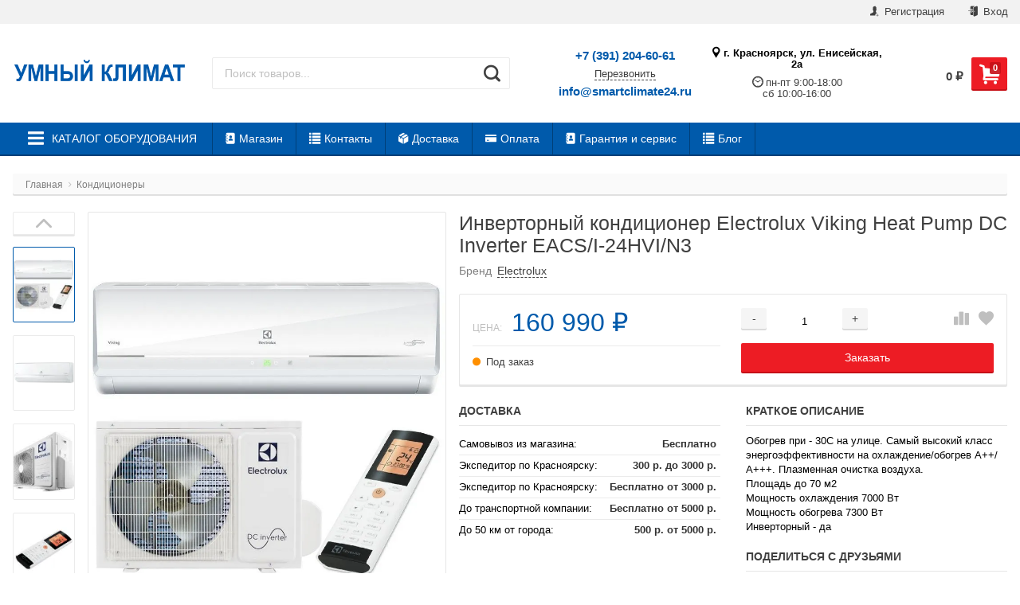

--- FILE ---
content_type: text/html; charset=utf-8
request_url: https://smartclimate24.ru/product/konditsioner-invertornyy-electrolux-eacsi-24-hvin3-viking/
body_size: 33892
content:
<!DOCTYPE html>
<html lang="ru" itemscope itemtype="https://schema.org/Store" class="font_size_10 font_family_helvetica product">
<head>
  <meta charset="UTF-8">
  <title>
                Купить кондиционер Electrolux EACS/I-24HVI/N3 в Красноярске: цена и характеристики EACS/I-24HVI/N3
            </title>

  <meta name="viewport" content="width=device-width, initial-scale=1, user-scalable=no">
  <meta name="format-detection" content="telephone=no">
  <meta name="Description" content="Инверторный кондиционер Electrolux Viking Heat Pump DC Inverter EACS/I-24HVI/N3 по цене 160 990 руб.: купить с доставкой и монтажом в Красноярске. Закажи EACS/I-24HVI/N3 в нашем магазине - доставим до двери! Много систем кондиционирования в наличии. Качественная установка сплит-систем. "/>

      <meta name="Keywords" content="купить, Electrolux, EACS/I-24HVI/N3, цена, характеристики, красноярск"/>
  
  
  
          <meta itemprop="image" content="https://smartclimate24.ru">
      <meta itemprop="name" content="Умный климат - Красноярск">
    <meta itemprop="telephone" content="+7 (391) 204-60-61">
          <meta itemprop="address" content="г. Красноярск, ул. Енисейская, 2а">
    
          <meta itemprop="priceRange" content="100 - 40000">
      
                <link rel="alternate" type="application/rss+xml" title="Умный климат" href="https://smartclimate24.ru/blog/rss/">  
  
      <link rel="canonical" href="https://smartclimate24.ru/product/konditsioner-invertornyy-electrolux-eacsi-24-hvin3-viking/"/>
    
  

  
          <link rel="shortcut icon" href="/favicon.ico"/>
  
      
      <meta name="cmsmagazine" content="97341a9680da2e711e8f83e8319b5a35" />
    <script src="//code.jquery.com/jquery-1.12.4.min.js" integrity="sha256-ZosEbRLbNQzLpnKIkEdrPv7lOy9C27hHQ+Xp8a4MxAQ=" crossorigin="anonymous"></script>

      <script src="/wa-content/js/jquery/jquery-migrate-1.2.1.min.js"></script>
  
  
  
  <style>
    img {
      image-rendering: auto;
    }
  </style>

<style>
  .Nav__Link--Root {
         text-transform: uppercase !important;  }
  
  
        .slider-hero .slick-arrow {
    display: none !important;
  }

  @media (min-width: 768px) {
    .slider-hero .slick-arrow {
      display: inline-block !important;
    }
  }

    </style>  


<script>
  var emarket = emarket || new Object();
  emarket.category_list_lower_two_col_breakpoint = '-LowerMobileBreakpoint';
      emarket.product_null_price = true;
  emarket.product_null_price_text = 'Уточнить';
      emarket.product_code_type = 'default';
      emarket.product_code_text = 'null';
    emarket.added_to_cart_text = 'Добавлено';
  emarket.detail_add_to_cart_after_action = 'default';
</script>

<style>
      .pswp__bg {
    background-color: #fff  !important;
  }

  </style>

<script>
  $(function () {

    
    var products_slider = $('.slider-products-home-alternative');

    products_slider.on('init', function (event, slick, direction) {
      var parent = slick.$slider.parent();
      parent.removeClass('-Loading');
      parent.find('.slider-loading').remove();
      slick.$slides.removeClass('-Category');
    });

    products_slider.slick({
      prevArrow: '<button type="button" class="slick-prev"></button>',
      nextArrow: '<button type="button" class="slick-next"></button>',
      arrows: true,
      dots: false,
      infinite: false,
      slidesToShow: 1,
      slidesToScroll: 1,
      // autoplay: true,
      // draggable: true,
      pauseOnFocus: true,
      pauseOnHover: true,
      autoplaySpeed: 3500,
      mobileFirst: true,
      responsive: [
        {
          breakpoint: 359,
          settings: {
            dots: true,
            arrows: true,
            slidesToShow: 2,
            slidesToScroll: 2
          }
        },
        {
          breakpoint: 549,
          settings: {
            dots: true,
            arrows: true,
            slidesToShow: 3,
            slidesToScroll: 3
          }
        }
                , {
          breakpoint: 767,
          settings: {
            arrows: true,
            dots: true,
            slidesToShow: 4,
            slidesToScroll: 4
          }
        }, {
          breakpoint: 1023,
          settings: {
            arrows: true,
            dots: true,
            slidesToShow: 3,
            slidesToScroll: 3
          }
        }, {
          breakpoint: 1279,
          settings: {
            arrows: true,
            dots: true,
            slidesToShow: 4,
            slidesToScroll: 4
          }
        }
              ]
    });

    var products_slider = $('.slider-products');

    products_slider.on('init', function (event, slick, direction) {
      var parent = slick.$slider.parent();
      parent.removeClass('-Loading');
      parent.find('.slider-loading').remove();
      slick.$slides.removeClass('-Category');
    });

    products_slider.slick({
      prevArrow: '<button type="button" class="slick-prev"></button>',
      nextArrow: '<button type="button" class="slick-next"></button>',
      arrows: true,
      dots: false,
      infinite: false,
      slidesToShow: 1,
      slidesToScroll: 1,
      // autoplay: true,
      // draggable: true,
      pauseOnFocus: true,
      pauseOnHover: true,
      autoplaySpeed: 3500,
      mobileFirst: true,
      responsive: [
        {
          breakpoint: 359,
          settings: {
            dots: true,
            arrows: false,
            slidesToShow: 2,
            slidesToScroll: 2
          }
        },
        {
          breakpoint: 549,
          settings: {
            dots: true,
            arrows: false,
            slidesToShow: 3,
            slidesToScroll: 3
          }
        }
                , {
          breakpoint: 767,
          settings: {
            arrows: false,
            dots: true,
            slidesToShow: 4,
            slidesToScroll: 4
          }
        }
                        , {
          breakpoint: 1170,
          settings: {
            arrows: true,
            dots: true,
            slidesToShow: 5,
            slidesToScroll: 5
          }
        }
              ]
    });

    var products_slider_two_cols = $('.slider-products-two-cols');

    products_slider_two_cols.on('init', function (event, slick, direction) {
      var parent = slick.$slider.parent();
      slick.slickNext();
      slick.$slides.removeClass('-Category');
      setTimeout(function () {
        parent.removeClass('-Loading');
        parent.find('.slider-loading').remove();
      }, 500);
    });

    products_slider_two_cols.slick({
      prevArrow: '<button type="button" class="slick-prev"></button>',
      nextArrow: '<button type="button" class="slick-next"></button>',
      arrows: true,
      dots: false,
      infinite: false,
      slidesToShow: 1,
      slidesToScroll: 1,
      // autoplay: true,
      // draggable: false,
      pauseOnFocus: true,
      pauseOnHover: true,
      autoplaySpeed: 3500,
      mobileFirst: true,
      responsive: [
        {
          breakpoint: 540,
          settings: {
            dots: true,
            arrows: true,
            slidesToShow: 2,
            slidesToScroll: 2
          }
        }, {
          breakpoint: 768,
          settings: {
            dots: true,
            slidesToShow: 3,
            slidesToScroll: 3
          }
        }, {
          breakpoint: 1024,
          settings: {
            dots: true,
            slidesToShow: 4,
            slidesToScroll: 4
          }
        }, {
          breakpoint: 1279,
          settings: {
            centerMode: true,
            centerPadding: '160px',
            dots: false,
            slidesToShow: 1,
            slidesToScroll: 1
          }
        }
      ]
    });

    $('.js-show-full-description').on('click', function (e) {
      e.preventDefault();
      var box = $('.Category__Description');
      box.css('height', 'auto');
      box.removeClass('-Long');
      $(this).parent().css('display', 'none');
    });

    $('.js-show-full-sub').on('click', function (e) {
      e.preventDefault();
      var box = $('.Category__List--All');
      box.css('height', 'auto');
      box.removeClass('-Long');
      $(this).parent().css('display', 'none');
    });
  });
</script>

  <link href="https://smartclimate24.ru/wa-data/public/shop/themes/emarket/brand_plugin_frontend_nav.css" rel="stylesheet">
<link href="https://smartclimate24.ru/wa-apps/shop/plugins/brand/css/grouped_brands.css" rel="stylesheet">


      
    <!-- plugin hook: 'frontend_head' -->
    
    <link rel="amphtml" href="https://smartclimate24.ru/apps/amp/product/34/" />  
  
  <meta property="og:type" content="website">
<meta property="og:title" content="Купить кондиционер Electrolux EACS/I-24HVI/N3 в Красноярске: цена и характеристики EACS/I-24HVI/N3">
<meta property="og:description" content="Инверторный кондиционер Electrolux Viking Heat Pump DC Inverter EACS/I-24HVI/N3 по цене 160 990 руб.: купить с доставкой и монтажом в Красноярске. Закажи EACS/I-24HVI/N3 в нашем магазине - доставим до двери! Много систем кондиционирования в наличии. Качественная установка сплит-систем. ">
<meta property="og:image" content="https://smartclimate24.ru/wa-data/public/shop/products/00/webp/34/00/34/images/8408/8408.750x0.webp">
<meta property="og:url" content="https://smartclimate24.ru/product/konditsioner-invertornyy-electrolux-eacsi-24-hvin3-viking/">
<meta property="product:price:amount" content="160990">
<meta property="product:price:currency" content="RUB">
<link rel="apple-touch-icon" sizes="57x57" href="/apple-icon-57x57.png">
<link rel="apple-touch-icon" sizes="60x60" href="/apple-icon-60x60.png">
<link rel="apple-touch-icon" sizes="72x72" href="/apple-icon-72x72.png">
<link rel="apple-touch-icon" sizes="76x76" href="/apple-icon-76x76.png">
<link rel="apple-touch-icon" sizes="114x114" href="/apple-icon-114x114.png">
<link rel="apple-touch-icon" sizes="120x120" href="/apple-icon-120x120.png">
<link rel="apple-touch-icon" sizes="144x144" href="/apple-icon-144x144.png">
<link rel="apple-touch-icon" sizes="152x152" href="/apple-icon-152x152.png">
<link rel="apple-touch-icon" sizes="180x180" href="/apple-icon-180x180.png">
<link rel="icon" type="image/png" sizes="192x192"  href="/android-icon-192x192.png">
<link rel="icon" type="image/png" sizes="32x32" href="/favicon-32x32.png">
<link rel="icon" type="image/png" sizes="96x96" href="/favicon-96x96.png">
<link rel="icon" type="image/png" sizes="16x16" href="/favicon-16x16.png">
<link rel="manifest" href="/manifest.json">
<meta name="msapplication-TileColor" content="#ffffff">
<meta name="msapplication-TileImage" content="/ms-icon-144x144.png">
<meta name="theme-color" content="#ffffff">

<script src="//code-ya.jivosite.com/widget/8NGDbFwLaD" async></script>

<!-- Global site tag (gtag.js) - Google Analytics -->
<script async src="https://www.googletagmanager.com/gtag/js?id=UA-157611254-1"></script>
<script>
  window.dataLayer = window.dataLayer || [];
  function gtag(){dataLayer.push(arguments);}
  gtag('js', new Date());

  gtag('config', 'UA-157611254-1');
</script>

<!-- Yandex.Metrika counter -->
<script type="text/javascript" >
   (function(m,e,t,r,i,k,a){m[i]=m[i]||function(){(m[i].a=m[i].a||[]).push(arguments)};
   m[i].l=1*new Date();k=e.createElement(t),a=e.getElementsByTagName(t)[0],k.async=1,k.src=r,a.parentNode.insertBefore(k,a)})
   (window, document, "script", "https://mc.yandex.ru/metrika/tag.js", "ym");

   ym(55843876, "init", {
        clickmap:true,
        trackLinks:true,
        accurateTrackBounce:true
   });
</script>
<noscript><div><img src="https://mc.yandex.ru/watch/55843876" style="position:absolute; left:-9999px;" alt="" /></div></noscript>
<!-- /Yandex.Metrika counter -->

<meta name="yandex-verification" content="fe760fc4bbb75909" />

  <link id="mainThemeLink" rel="stylesheet" href="/wa-data/public/site/themes/emarket/css/blue-red.css?v5.0.1.2"/>

      <link rel="stylesheet" href="/wa-data/public/site/themes/emarket/custom.css?v5.0.1.2"/>
  
  

  
</head>
<body id="themeOverride" class="font_size_10 font_family_helvetica">
  

  <div class="Body">
    <div class="Body__Header">
              <!-- plugin hook: 'frontend_header' -->
        
              
      
              <div class="StickyHeader">
	<div class="StickyHeader__Box">
		<div class="StickyHeader__Logo">
			<a class="StickyHeader__Link--Logo" href="/">
																									<img class="StickyHeader__Img"
					     width="208"
							 								 height="30"
							 					     src="/wa-data/public/site/data/img/common/logo-sticky.svg?v5.0.1.2"
					     title="Умный климат - Красноярск"
					     alt="Умный климат - Красноярск">
							</a>
		</div>
									<div class="StickyHeader__Phone">
											<a href="tel:+7(391)204-60-61" class="StickyHeader__Link--Phone Header__Phone -is-single">+7 (391) 204-60-61</a>
									</div>
						<div class="StickyHeader__Actions">
				<div class="Header__Title--Cart">
					<span class="Header__Text--Total js-cart-total">0 <span class="ruble">₽</span></span>
				</div>
				<a class="Header__Link--Cart -Sticky" data-metrics-link-cart-sticky href="/order/" title="Корзина" style="margin-right: 0;" >
					<span class="Header__Text--ItemsInCart js-cart-items">0</span>
					<i class="Header__Icon--Cart icon-cart3"></i>
				</a>
							</div>
			</div>
</div>      
      
      
  <script>
    $(function() {
      $('.js-header-banner-close').on('click', function (e) {
        e.preventDefault();
        $('.js-header-banner').fadeOut();
        Cookies.set('header_banner_state', 'hide');
      });
    });
  </script>


      
      <div class="Header-links  -With-Border  "><div class="Header-links__Box -Medium"><div class="Row"><div class="Header-links__Info"><div class="Nav--Inline"></div></div><div class="Header-links__Login"><ul class="Nav--Inline"><li class="Nav__Item--Inline Nav__Item--Currency" id="compare-leash"><a class="Nav__Link--Slide Nav__Link--Compare" style="display:none;" href="/compare/"><i class="Nav__Icon icon-compare"></i><strong>0</strong></a></li><li class="Nav__Item--Inline Nav__Item--Currency favorites-leash"  style="display: none;" ><a class="Nav__Link--Slide Nav__Link--Favorites" href="/search/?collection=favorites"><i class="Nav__Icon icon-favorite-heart-button"></i><strong class="js-counter-favorites">0</strong></a></li><li class="Nav__Item--Inline"><a class="Nav__Link--Slide" href="/signup/" title="Регистрация"><i class="Nav__Icon icon-add-user-to-social-network" ></i> Регистрация</a></li><li class="Nav__Item--Inline"><a class="Nav__Link--Slide" href="/login/" title="Вход"><i class="Nav__Icon icon-login" ></i> Вход</a></li></ul></div></div></div></div>
      
      <header class="Header   -Alternative -Header-Search">
  <div class="Header__Box -Medium">
    <div class="Header__Branding  ">
      <a class="Header__Link--Logo -HasMobile" href="/">
                                                  <img class="Header__Img--Branding -Desktop"
               src="/wa-data/public/site/data/img/common/logo.svg?v5.0.1.2"
               width="300"
                              height="92"
                             title="Умный климат - Красноярск"
               alt="Умный климат - Красноярск">
                                                            <img class="Header__Img--Branding -Mobile"
                 src="/wa-data/public/site/data/img/common/logo-mobile.svg?v5.0.1.2"
                 width="100"
                                    height="100"
                                  title="Умный климат - Красноярск"
                 alt="Умный климат - Красноярск">
                        </a>
    </div>
          <div class="Header__Search   ">
                              <form class="Search__Form -Alternative" data-js-voice="shop-search-form-voice" action="/search/" data-js="shop-search-form">
  <div class="Search__Box -Alternative search">
          <span style="display: none;" class="Search__Voice -Alternative" data-js="shop-search-button-voice" title="Голосовой поиск">
        <i class="icon-microphone"></i>
      </span>
        <input class="Search__Input--Query -Alternative  js-site-search"
      type="text"
      name="query"
      data-js="shop-search-input"
      autocomplete="off"
            placeholder="Поиск товаров...">
    <input type="hidden" name="sort" value="price">
    <input type="hidden" name="order" value="asc">
    <button class="Search__Submit -Alternative " data-js="shop-search-button" title="Поиск">
              <i class="icon-search2"></i>
          </button>
  </div>
</form>                                </div>
      <div class="Header__Shop    ">
                  <div class="Header__Left--Shop -Alternative -Reduced-Cart ">
            <div class="Header__Box--Contacts -Alternative">
                          <div class="Header__Col--Phones"><p class="Header__Phone--Alternative"><a class="Nav__Link--Phone -Alternative -Medium" href="tel:+7(391)204-60-61">+7 (391) 204-60-61</a></p><a class="Header__Link--CallbackAlternative js-callback-button" title="Обратный звонок">Перезвонить</a><p class="Header__Phone--Alternative" style="margin-top: .5rem;"><a class="Nav__Link--Phone -Alternative" href="mailto:info@smartclimate24.ru">info@smartclimate24.ru</a></p></div><div class="Header__Col--WorkHours"><div class="Header__Address"><i class="Header__Icon--Pin icon-pin"></i>г. Красноярск, ул. Енисейская, 2а</div><div class="Header__WorkHours  "><p class="Header__Text--WorkHours -Alternative"><i class="Header__Icon--Clock icon-wall-clock"></i>пн-пт 9:00-18:00<br> сб 10:00-16:00</p></div></div>                      </div>
          </div>
                <div class="Header__Right--Shop  -Reduced-Cart ">
          <div class="Header__Box--Cart">
                                    <a class="Header__Link--Cart js-header-cart-button" data-metrics-link-cart-header href="/order/" title="Корзина">
              <span class="Header__Text--ItemsInCart js-cart-items">0</span>
              <i class="Header__Icon--Cart icon-cart3"></i>
            </a>
                        <div class="Header__Box--Order  ">
              <div class="Header__Block--Checkout ">
                <div class="Header__Title--Cart" style="position: relative; top: 1.5rem">
                  <span class="Header__Text--Total js-cart-total">0 <span class="ruble">₽</span></span>
                </div>
                              </div>
                              <div class="Minicart -Cart -Closed">
                                      <a href="#" class="Minicart__Close js-minicart-close"></a>
                                    

	<div class="Minicart__List">
		<div class="Spinner__Bars">
			<div class="rect1"></div>
			<div class="rect2"></div>
			<div class="rect3"></div>
			<div class="rect4"></div>
			<div class="rect5"></div>
		</div>
		<div class="Minicart__Items"></div>
	</div>
	<div class="Minicart__Total">
		Итого:
    <span style="height: 1rem; display: inline-block; margin-left: 1rem;" class="Spinner__Bars"><span style="margin-right: .1rem; width: .4rem" class="rect1"></span><span style="margin-right: .1rem; width: .4rem" class="rect2"></span><span style="margin-right: .1rem; width: .4rem" class="rect3"></span><span style="margin-right: .1rem; width: .4rem" class="rect4"></span><span style="margin-right: .1rem; width: .4rem" class="rect5"></span></span>
    <span class="Minicart__Total--Price js-cart-total"></span>
	</div>
  	<a class="Minicart__Button -Cart" data-metrics-link-cart-mini href="/order/">Посмотреть корзину</a>

	<script>
		(function($) {
			var minicart_container = 	$('.Minicart');

			$(document).on('click', function () {
				minicart_container.addClass('-Closed');
			});

			$('.js-minicart-close').on('click', function(e) {
			  e.preventDefault();
				minicart_container.addClass('-Closed');
			});

			minicart_container.on('click', function (e) {
				e.stopPropagation();
			});

			var miniCartHandler = function (e) {
				e.stopPropagation();
				e.preventDefault();

				var minicart_box = minicart_container;

				if ( !minicart_box.hasClass('-Closed') ) {
					minicart_box.addClass('-Closed');
					return true;
				}

				minicart_box.find('.Spinner__Bars').show(0);

				$('.Minicart__Items').empty();
				$('.Minicart__Total .js-cart-total').empty();

				minicart_box.animateCss('fadeIn');
				minicart_box.toggleClass('-Closed');

				$.get('/cart/', {
					'mini': true
				}, function (data) {
					minicart_box.find('.Spinner__Bars').hide(0, function () {
            $('.Minicart__Items').replaceWith($($(data)[0]));
            $('.Minicart__Total .js-cart-total').html($($(data)[1]).html());
					});
				});
			};

			        $('.js-header-cart-button').on('click', miniCartHandler);
			
			$('.js-header-mini-cart-button').on('click', miniCartHandler);

			minicart_container.on('click', '.js-mini-cart-delete', function () {
				var url = '/cart/delete/',
						row = $(this).closest('.Minicart__Item'),
						id = row.data('id');

				$.post(url, {
					html: 1, id: id
				}, function (response) {
					var data = response.data;
					$('.js-cart-items').html(data.count);
					$('.js-cart-total').html(data.total);
					row.remove();
				}, "json");

				return false;
			});
		}(jQuery))
	</script>

                </div>
                          </div>
          </div>
        </div>
      </div>
      <div class="cityselect__mobile_wrapper">
              </div>
      </div>
  </header>
              
                              <div class="Search__Box--Mobile  ">
			<form class="Search__Form -Alternative" data-js-voice="shop-search-form-voice" action="/search/" data-js="shop-search-form">
  <div class="Search__Box -Alternative search">
          <span style="display: none;" class="Search__Voice -Alternative" data-js="shop-search-button-voice" title="Голосовой поиск">
        <i class="icon-microphone"></i>
      </span>
        <input class="Search__Input--Query -Alternative  js-site-search"
      type="text"
      name="query"
      data-js="shop-search-input"
      autocomplete="off"
            placeholder="Поиск товаров...">
    <input type="hidden" name="sort" value="price">
    <input type="hidden" name="order" value="asc">
    <button class="Search__Submit -Alternative " data-js="shop-search-button" title="Поиск">
              <i class="icon-search2"></i>
          </button>
  </div>
</form>	  </div>                  
        
                                                
        

        
                              

      <nav class="Nav__Primary Nav__Primary--Vertical  ">
  
  <div class="Nav__Box--Site">
		<a class="Nav__Link--Catalog js-toggle-catalog  " href="#">
			<span class="Nav__Link--Catalog-Wrapper">
				<i class="Nav__Icon--Catalog icon-menu"></i>
				<span class="Nav__Text--Catalog">Каталог оборудования</span>
			</span>
		</a>
		      <div class="Nav__Box--Links">
        <li class="Nav__Item--Inline">
	<a class="Nav__Link--Slide" href="/">
		<i class="Nav__Icon icon-contacts-book"></i> Магазин
	</a>
</li><li class="Nav__Item--Inline">
	<a class="Nav__Link--Slide" href="/kontakty/">
		<i class="Nav__Icon icon-listing-option"></i> Контакты
	</a>
</li>
<li class="Nav__Item--Inline">
	<a class="Nav__Link--Slide" href="/dostavka/">
		<i class="Nav__Icon icon-box"></i> Доставка
	</a>
</li>
<li class="Nav__Item--Inline">
	<a class="Nav__Link--Slide" href="/oplata/">
		<i class="Nav__Icon icon-credit-card"></i> Оплата
	</a>
</li>
<li class="Nav__Item--Inline">
	<a class="Nav__Link--Slide" href="/garantiya/">
		<i class="Nav__Icon icon-contacts-book"></i> Гарантия и сервис
	</a>
</li>
<li class="Nav__Item--Inline">
	<a class="Nav__Link--Slide" href="/blog/">
		<i class="Nav__Icon icon-listing-option"></i> Блог
	</a>
</li>

      </div>
						<ul class="Nav--Site Nav--Vertical Nav--Vertical--Main " style="display: none;">
			        												<li class="Nav__Item--Root Nav__Item--Root--Vertical -Has-Children ">
					<a class="Nav__Link--Root Nav__Link--Root--Vertical -Has-Children " href="/category/konditsionery/">
												<span class="Nav__Text--Root Nav__Text--Root--Vertical">Кондиционеры</span>
					</a>
											<div class="Nav__Megamenu Nav__Megamenu--Vertical " >
							<ul class="Nav__Sub Nav__Level--2 Nav__Level--2--Vertical">
																																			<li class="Nav__Item--Sub Nav__Item--Level-2 Nav__Item--Level-2--Vertical  doubletap" data-next=".Nav__Block--0">
										<a class="Nav__Link--Sub Nav__Link--Level-2 Nav__Link--Level-2--Vertical" href="/category/konditsioner-lessar/">
											Lessar
										</a>
									</li>
																																			<li class="Nav__Item--Sub Nav__Item--Level-2 Nav__Item--Level-2--Vertical  doubletap" data-next=".Nav__Block--1">
										<a class="Nav__Link--Sub Nav__Link--Level-2 Nav__Link--Level-2--Vertical" href="/category/montazh-konditsionerov/">
											Установка кондиционеров
										</a>
									</li>
																																			<li class="Nav__Item--Sub Nav__Item--Level-2 Nav__Item--Level-2--Vertical  doubletap" data-next=".Nav__Block--2">
										<a class="Nav__Link--Sub Nav__Link--Level-2 Nav__Link--Level-2--Vertical" href="/category/mobilnye/">
											Мобильные
										</a>
									</li>
																																			<li class="Nav__Item--Sub Nav__Item--Level-2 Nav__Item--Level-2--Vertical  doubletap" data-next=".Nav__Block--3">
										<a class="Nav__Link--Sub Nav__Link--Level-2 Nav__Link--Level-2--Vertical" href="/category/split-sistemy/">
											Сплит-системы
										</a>
									</li>
																																			<li class="Nav__Item--Sub Nav__Item--Level-2 Nav__Item--Level-2--Vertical  doubletap" data-next=".Nav__Block--4">
										<a class="Nav__Link--Sub Nav__Link--Level-2 Nav__Link--Level-2--Vertical" href="/category/multi-split-sistemy/">
											Мульти-сплит
										</a>
									</li>
																																			<li class="Nav__Item--Sub Nav__Item--Level-2 Nav__Item--Level-2--Vertical  doubletap" data-next=".Nav__Block--5">
										<a class="Nav__Link--Sub Nav__Link--Level-2 Nav__Link--Level-2--Vertical" href="/category/teplovye-nasosy/">
											Тепловые насосы
										</a>
									</li>
																																			<li class="Nav__Item--Sub Nav__Item--Level-2 Nav__Item--Level-2--Vertical  doubletap" data-next=".Nav__Block--6">
										<a class="Nav__Link--Sub Nav__Link--Level-2 Nav__Link--Level-2--Vertical" href="/category/promyshlennye/">
											Промышленные
										</a>
									</li>
																																			<li class="Nav__Item--Sub Nav__Item--Level-2 Nav__Item--Level-2--Vertical  doubletap" data-next=".Nav__Block--7">
										<a class="Nav__Link--Sub Nav__Link--Level-2 Nav__Link--Level-2--Vertical" href="/category/hitachi/">
											Hitachi
										</a>
									</li>
																																			<li class="Nav__Item--Sub Nav__Item--Level-2 Nav__Item--Level-2--Vertical  doubletap" data-next=".Nav__Block--8">
										<a class="Nav__Link--Sub Nav__Link--Level-2 Nav__Link--Level-2--Vertical" href="/category/kondicioneri-electrolux/">
											Electrolux
										</a>
									</li>
																																			<li class="Nav__Item--Sub Nav__Item--Level-2 Nav__Item--Level-2--Vertical  doubletap" data-next=".Nav__Block--9">
										<a class="Nav__Link--Sub Nav__Link--Level-2 Nav__Link--Level-2--Vertical" href="/category/zanussi/">
											Zanussi
										</a>
									</li>
																																			<li class="Nav__Item--Sub Nav__Item--Level-2 Nav__Item--Level-2--Vertical  doubletap" data-next=".Nav__Block--10">
										<a class="Nav__Link--Sub Nav__Link--Level-2 Nav__Link--Level-2--Vertical" href="/category/konditsionery-royal-thermo/">
											Royal Thermo
										</a>
									</li>
																																			<li class="Nav__Item--Sub Nav__Item--Level-2 Nav__Item--Level-2--Vertical  doubletap" data-next=".Nav__Block--11">
										<a class="Nav__Link--Sub Nav__Link--Level-2 Nav__Link--Level-2--Vertical" href="/category/ballu/">
											Ballu
										</a>
									</li>
																																			<li class="Nav__Item--Sub Nav__Item--Level-2 Nav__Item--Level-2--Vertical  doubletap" data-next=".Nav__Block--12">
										<a class="Nav__Link--Sub Nav__Link--Level-2 Nav__Link--Level-2--Vertical" href="/category/shuft/">
											Shuft
										</a>
									</li>
																																			<li class="Nav__Item--Sub Nav__Item--Level-2 Nav__Item--Level-2--Vertical  doubletap" data-next=".Nav__Block--13">
										<a class="Nav__Link--Sub Nav__Link--Level-2 Nav__Link--Level-2--Vertical" href="/category/biryusa/">
											Бирюса
										</a>
									</li>
																																			<li class="Nav__Item--Sub Nav__Item--Level-2 Nav__Item--Level-2--Vertical  doubletap" data-next=".Nav__Block--14">
										<a class="Nav__Link--Sub Nav__Link--Level-2 Nav__Link--Level-2--Vertical" href="/category/konditsionery-casarte/">
											Casarte
										</a>
									</li>
																																			<li class="Nav__Item--Sub Nav__Item--Level-2 Nav__Item--Level-2--Vertical  doubletap" data-next=".Nav__Block--15">
										<a class="Nav__Link--Sub Nav__Link--Level-2 Nav__Link--Level-2--Vertical" href="/category/daichi/">
											Daichi
										</a>
									</li>
																																			<li class="Nav__Item--Sub Nav__Item--Level-2 Nav__Item--Level-2--Vertical  doubletap" data-next=".Nav__Block--16">
										<a class="Nav__Link--Sub Nav__Link--Level-2 Nav__Link--Level-2--Vertical" href="/category/konditsionery-daikin/">
											Daikin
										</a>
									</li>
																																			<li class="Nav__Item--Sub Nav__Item--Level-2 Nav__Item--Level-2--Vertical  doubletap" data-next=".Nav__Block--17">
										<a class="Nav__Link--Sub Nav__Link--Level-2 Nav__Link--Level-2--Vertical" href="/category/konditsionery-energolux/">
											Energolux
										</a>
									</li>
																																			<li class="Nav__Item--Sub Nav__Item--Level-2 Nav__Item--Level-2--Vertical  doubletap" data-next=".Nav__Block--18">
										<a class="Nav__Link--Sub Nav__Link--Level-2 Nav__Link--Level-2--Vertical" href="/category/konditsionery-expertair-zilon/">
											ExpertAir / Zilon
										</a>
									</li>
																																			<li class="Nav__Item--Sub Nav__Item--Level-2 Nav__Item--Level-2--Vertical  doubletap" data-next=".Nav__Block--19">
										<a class="Nav__Link--Sub Nav__Link--Level-2 Nav__Link--Level-2--Vertical" href="/category/konditsionery-funai/">
											Funai
										</a>
									</li>
																																			<li class="Nav__Item--Sub Nav__Item--Level-2 Nav__Item--Level-2--Vertical  doubletap" data-next=".Nav__Block--20">
										<a class="Nav__Link--Sub Nav__Link--Level-2 Nav__Link--Level-2--Vertical" href="/category/konditsioner-haier/">
											Haier
										</a>
									</li>
																																			<li class="Nav__Item--Sub Nav__Item--Level-2 Nav__Item--Level-2--Vertical  doubletap" data-next=".Nav__Block--21">
										<a class="Nav__Link--Sub Nav__Link--Level-2 Nav__Link--Level-2--Vertical" href="/category/konditsionery-hisense/">
											Hisense
										</a>
									</li>
																																			<li class="Nav__Item--Sub Nav__Item--Level-2 Nav__Item--Level-2--Vertical  doubletap" data-next=".Nav__Block--22">
										<a class="Nav__Link--Sub Nav__Link--Level-2 Nav__Link--Level-2--Vertical" href="/category/konditsionery-kentatsu/">
											Kentatsu
										</a>
									</li>
																																			<li class="Nav__Item--Sub Nav__Item--Level-2 Nav__Item--Level-2--Vertical  doubletap" data-next=".Nav__Block--23">
										<a class="Nav__Link--Sub Nav__Link--Level-2 Nav__Link--Level-2--Vertical" href="/category/konditsionery-midea/">
											Midea
										</a>
									</li>
																																			<li class="Nav__Item--Sub Nav__Item--Level-2 Nav__Item--Level-2--Vertical  doubletap" data-next=".Nav__Block--24">
										<a class="Nav__Link--Sub Nav__Link--Level-2 Nav__Link--Level-2--Vertical" href="/category/split-sistemy-roland/">
											Roland
										</a>
									</li>
																																			<li class="Nav__Item--Sub Nav__Item--Level-2 Nav__Item--Level-2--Vertical  doubletap" data-next=".Nav__Block--25">
										<a class="Nav__Link--Sub Nav__Link--Level-2 Nav__Link--Level-2--Vertical" href="/category/royal-clima/">
											Royal Clima
										</a>
									</li>
																																			<li class="Nav__Item--Sub Nav__Item--Level-2 Nav__Item--Level-2--Vertical  doubletap" data-next=".Nav__Block--26">
										<a class="Nav__Link--Sub Nav__Link--Level-2 Nav__Link--Level-2--Vertical" href="/category/konditsionery-xigma/">
											Xigma
										</a>
									</li>
																																			<li class="Nav__Item--Sub Nav__Item--Level-2 Nav__Item--Level-2--Vertical  doubletap" data-next=".Nav__Block--27">
										<a class="Nav__Link--Sub Nav__Link--Level-2 Nav__Link--Level-2--Vertical" href="/category/konditsionery-axioma/">
											Axioma
										</a>
									</li>
																																			<li class="Nav__Item--Sub Nav__Item--Level-2 Nav__Item--Level-2--Vertical  doubletap" data-next=".Nav__Block--28">
										<a class="Nav__Link--Sub Nav__Link--Level-2 Nav__Link--Level-2--Vertical" href="/category/konditsionery-breeon/">
											Breeon
										</a>
									</li>
																																			<li class="Nav__Item--Sub Nav__Item--Level-2 Nav__Item--Level-2--Vertical  doubletap" data-next=".Nav__Block--29">
										<a class="Nav__Link--Sub Nav__Link--Level-2 Nav__Link--Level-2--Vertical" href="/category/konditsionery-ferrum/">
											Ferrum
										</a>
									</li>
																																			<li class="Nav__Item--Sub Nav__Item--Level-2 Nav__Item--Level-2--Vertical  doubletap" data-next=".Nav__Block--30">
										<a class="Nav__Link--Sub Nav__Link--Level-2 Nav__Link--Level-2--Vertical" href="/category/konditsionery-lanzkraft/">
											Lanzkraft
										</a>
									</li>
																																			<li class="Nav__Item--Sub Nav__Item--Level-2 Nav__Item--Level-2--Vertical  doubletap" data-next=".Nav__Block--31">
										<a class="Nav__Link--Sub Nav__Link--Level-2 Nav__Link--Level-2--Vertical" href="/category/konditsioner-lg/">
											LG
										</a>
									</li>
																																			<li class="Nav__Item--Sub Nav__Item--Level-2 Nav__Item--Level-2--Vertical  doubletap" data-next=".Nav__Block--32">
										<a class="Nav__Link--Sub Nav__Link--Level-2 Nav__Link--Level-2--Vertical" href="/category/loriot/">
											Loriot
										</a>
									</li>
																																			<li class="Nav__Item--Sub Nav__Item--Level-2 Nav__Item--Level-2--Vertical  doubletap" data-next=".Nav__Block--33">
										<a class="Nav__Link--Sub Nav__Link--Level-2 Nav__Link--Level-2--Vertical" href="/category/neoclima/">
											Neoclima
										</a>
									</li>
																																			<li class="Nav__Item--Sub Nav__Item--Level-2 Nav__Item--Level-2--Vertical  doubletap" data-next=".Nav__Block--34">
										<a class="Nav__Link--Sub Nav__Link--Level-2 Nav__Link--Level-2--Vertical" href="/category/oasis/">
											Oasis
										</a>
									</li>
																																			<li class="Nav__Item--Sub Nav__Item--Level-2 Nav__Item--Level-2--Vertical  doubletap" data-next=".Nav__Block--35">
										<a class="Nav__Link--Sub Nav__Link--Level-2 Nav__Link--Level-2--Vertical" href="/category/konditsionery-roda/">
											Roda
										</a>
									</li>
																																			<li class="Nav__Item--Sub Nav__Item--Level-2 Nav__Item--Level-2--Vertical  doubletap" data-next=".Nav__Block--36">
										<a class="Nav__Link--Sub Nav__Link--Level-2 Nav__Link--Level-2--Vertical" href="/category/konditsioner-toshiba/">
											Toshiba
										</a>
									</li>
																																			<li class="Nav__Item--Sub Nav__Item--Level-2 Nav__Item--Level-2--Vertical  doubletap" data-next=".Nav__Block--37">
										<a class="Nav__Link--Sub Nav__Link--Level-2 Nav__Link--Level-2--Vertical" href="/category/konditsionery-systemair/">
											Systemair
										</a>
									</li>
																																			<li class="Nav__Item--Sub Nav__Item--Level-2 Nav__Item--Level-2--Vertical  doubletap" data-next=".Nav__Block--38">
										<a class="Nav__Link--Sub Nav__Link--Level-2 Nav__Link--Level-2--Vertical" href="/category/teplovye-nasosy-vetero/">
											Vetero
										</a>
									</li>
																																			<li class="Nav__Item--Sub Nav__Item--Level-2 Nav__Item--Level-2--Vertical  doubletap" data-next=".Nav__Block--39">
										<a class="Nav__Link--Sub Nav__Link--Level-2 Nav__Link--Level-2--Vertical" href="/category/zerten/">
											Zerten
										</a>
									</li>
															</ul>
																																																																																																																																																																																																																																																																																																																																																																																																																																																																																																																																																																																																																																																																																																																																																																																																																																																																																																																																																																					</div>
									</li>
			        												<li class="Nav__Item--Root Nav__Item--Root--Vertical -Has-Children ">
					<a class="Nav__Link--Root Nav__Link--Root--Vertical -Has-Children " href="/category/ventilyatsiya/">
												<span class="Nav__Text--Root Nav__Text--Root--Vertical">Вентиляция</span>
					</a>
											<div class="Nav__Megamenu Nav__Megamenu--Vertical " >
							<ul class="Nav__Sub Nav__Level--2 Nav__Level--2--Vertical">
																																			<li class="Nav__Item--Sub Nav__Item--Level-2 Nav__Item--Level-2--Vertical  doubletap" data-next=".Nav__Block--0">
										<a class="Nav__Link--Sub Nav__Link--Level-2 Nav__Link--Level-2--Vertical" href="/category/bytovye-vytyazhnye-ventilyatory/">
											Бытовые вентиляторы
										</a>
									</li>
																																			<li class="Nav__Item--Sub Nav__Item--Level-2 Nav__Item--Level-2--Vertical  doubletap" data-next=".Nav__Block--1">
										<a class="Nav__Link--Sub Nav__Link--Level-2 Nav__Link--Level-2--Vertical" href="/category/tion/">
											Тион
										</a>
									</li>
																																			<li class="Nav__Item--Sub Nav__Item--Level-2 Nav__Item--Level-2--Vertical  doubletap" data-next=".Nav__Block--2">
										<a class="Nav__Link--Sub Nav__Link--Level-2 Nav__Link--Level-2--Vertical" href="/category/brizer-airnanny/">
											Airnanny
										</a>
									</li>
																																			<li class="Nav__Item--Sub Nav__Item--Level-2 Nav__Item--Level-2--Vertical  doubletap" data-next=".Nav__Block--3">
										<a class="Nav__Link--Sub Nav__Link--Level-2 Nav__Link--Level-2--Vertical" href="/category/pritochnie-ustanovki-ballu/">
											Ballu
										</a>
									</li>
																																			<li class="Nav__Item--Sub Nav__Item--Level-2 Nav__Item--Level-2--Vertical  doubletap" data-next=".Nav__Block--4">
										<a class="Nav__Link--Sub Nav__Link--Level-2 Nav__Link--Level-2--Vertical" href="/category/rekuperator-funai/">
											Funai
										</a>
									</li>
																																			<li class="Nav__Item--Sub Nav__Item--Level-2 Nav__Item--Level-2--Vertical  doubletap" data-next=".Nav__Block--5">
										<a class="Nav__Link--Sub Nav__Link--Level-2 Nav__Link--Level-2--Vertical" href="/category/brizer-royal-clima-brezza/">
											Royal Clima
										</a>
									</li>
																																			<li class="Nav__Item--Sub Nav__Item--Level-2 Nav__Item--Level-2--Vertical  doubletap" data-next=".Nav__Block--6">
										<a class="Nav__Link--Sub Nav__Link--Level-2 Nav__Link--Level-2--Vertical" href="/category/rekuperator-blauberg/">
											Blauberg
										</a>
									</li>
																																			<li class="Nav__Item--Sub Nav__Item--Level-2 Nav__Item--Level-2--Vertical  doubletap" data-next=".Nav__Block--7">
										<a class="Nav__Link--Sub Nav__Link--Level-2 Nav__Link--Level-2--Vertical" href="/category/rekuperator-marley/">
											Marley
										</a>
									</li>
																																			<li class="Nav__Item--Sub Nav__Item--Level-2 Nav__Item--Level-2--Vertical  doubletap" data-next=".Nav__Block--8">
										<a class="Nav__Link--Sub Nav__Link--Level-2 Nav__Link--Level-2--Vertical" href="/category/rekuperator-vaillant/">
											Vaillant
										</a>
									</li>
																																			<li class="Nav__Item--Sub Nav__Item--Level-2 Nav__Item--Level-2--Vertical  doubletap" data-next=".Nav__Block--9">
										<a class="Nav__Link--Sub Nav__Link--Level-2 Nav__Link--Level-2--Vertical" href="/category/rekuperator-vakio/">
											Vakio
										</a>
									</li>
																																			<li class="Nav__Item--Sub Nav__Item--Level-2 Nav__Item--Level-2--Vertical  doubletap" data-next=".Nav__Block--10">
										<a class="Nav__Link--Sub Nav__Link--Level-2 Nav__Link--Level-2--Vertical" href="/category/rekuperator-winzel/">
											Winzel
										</a>
									</li>
															</ul>
																																																																																																																																																																																																																																																																										</div>
									</li>
			        												<li class="Nav__Item--Root Nav__Item--Root--Vertical -Has-Children ">
					<a class="Nav__Link--Root Nav__Link--Root--Vertical -Has-Children " href="/category/uvlazhniteli-ochistiteli/">
												<span class="Nav__Text--Root Nav__Text--Root--Vertical">Увлажнители</span>
					</a>
											<div class="Nav__Megamenu Nav__Megamenu--Vertical " >
							<ul class="Nav__Sub Nav__Level--2 Nav__Level--2--Vertical">
																																			<li class="Nav__Item--Sub Nav__Item--Level-2 Nav__Item--Level-2--Vertical  doubletap" data-next=".Nav__Block--0">
										<a class="Nav__Link--Sub Nav__Link--Level-2 Nav__Link--Level-2--Vertical" href="/category/moyki-vozdukha/">
											Мойки воздуха
										</a>
									</li>
																																			<li class="Nav__Item--Sub Nav__Item--Level-2 Nav__Item--Level-2--Vertical  doubletap" data-next=".Nav__Block--1">
										<a class="Nav__Link--Sub Nav__Link--Level-2 Nav__Link--Level-2--Vertical" href="/category/ultrazvukovye/">
											Ультразвуковые
										</a>
									</li>
																																			<li class="Nav__Item--Sub Nav__Item--Level-2 Nav__Item--Level-2--Vertical  doubletap" data-next=".Nav__Block--2">
										<a class="Nav__Link--Sub Nav__Link--Level-2 Nav__Link--Level-2--Vertical" href="/category/uvlazhniteli-vozduha-parovye/">
											Паровые
										</a>
									</li>
																																			<li class="Nav__Item--Sub Nav__Item--Level-2 Nav__Item--Level-2--Vertical  doubletap" data-next=".Nav__Block--3">
										<a class="Nav__Link--Sub Nav__Link--Level-2 Nav__Link--Level-2--Vertical" href="/category/uvlazhniteli-vozdukha-aic/">
											AIC
										</a>
									</li>
																																			<li class="Nav__Item--Sub Nav__Item--Level-2 Nav__Item--Level-2--Vertical  doubletap" data-next=".Nav__Block--4">
										<a class="Nav__Link--Sub Nav__Link--Level-2 Nav__Link--Level-2--Vertical" href="/category/uvlazhniteli-vozduha-ballu/">
											Ballu
										</a>
									</li>
																																			<li class="Nav__Item--Sub Nav__Item--Level-2 Nav__Item--Level-2--Vertical  doubletap" data-next=".Nav__Block--5">
										<a class="Nav__Link--Sub Nav__Link--Level-2 Nav__Link--Level-2--Vertical" href="/category/uvlazhniteli-vozduha-boneco/">
											Boneco
										</a>
									</li>
																																			<li class="Nav__Item--Sub Nav__Item--Level-2 Nav__Item--Level-2--Vertical  doubletap" data-next=".Nav__Block--6">
										<a class="Nav__Link--Sub Nav__Link--Level-2 Nav__Link--Level-2--Vertical" href="/category/moiki-vozduha-venta/">
											Venta
										</a>
									</li>
																																			<li class="Nav__Item--Sub Nav__Item--Level-2 Nav__Item--Level-2--Vertical  doubletap" data-next=".Nav__Block--7">
										<a class="Nav__Link--Sub Nav__Link--Level-2 Nav__Link--Level-2--Vertical" href="/category/uvlazhniteli-vozduha-crane/">
											Crane
										</a>
									</li>
																																			<li class="Nav__Item--Sub Nav__Item--Level-2 Nav__Item--Level-2--Vertical  doubletap" data-next=".Nav__Block--8">
										<a class="Nav__Link--Sub Nav__Link--Level-2 Nav__Link--Level-2--Vertical" href="/category/uvlazhniteli-vozdukha-dantex/">
											Dantex
										</a>
									</li>
																																			<li class="Nav__Item--Sub Nav__Item--Level-2 Nav__Item--Level-2--Vertical  doubletap" data-next=".Nav__Block--9">
										<a class="Nav__Link--Sub Nav__Link--Level-2 Nav__Link--Level-2--Vertical" href="/category/uvlazhniteli-vozdukha-electrolux/">
											Electrolux
										</a>
									</li>
																																			<li class="Nav__Item--Sub Nav__Item--Level-2 Nav__Item--Level-2--Vertical  doubletap" data-next=".Nav__Block--10">
										<a class="Nav__Link--Sub Nav__Link--Level-2 Nav__Link--Level-2--Vertical" href="/category/uvlazhnitel-vozdukha-funai/">
											Funai
										</a>
									</li>
																																			<li class="Nav__Item--Sub Nav__Item--Level-2 Nav__Item--Level-2--Vertical  doubletap" data-next=".Nav__Block--11">
										<a class="Nav__Link--Sub Nav__Link--Level-2 Nav__Link--Level-2--Vertical" href="/category/uvlazhnitel-vozdukha-royal-clima/">
											Royal Clima
										</a>
									</li>
																																			<li class="Nav__Item--Sub Nav__Item--Level-2 Nav__Item--Level-2--Vertical  doubletap" data-next=".Nav__Block--12">
										<a class="Nav__Link--Sub Nav__Link--Level-2 Nav__Link--Level-2--Vertical" href="/category/moyki-vozdukha-winia/">
											Winia
										</a>
									</li>
															</ul>
																																																																																																																																																																																																																																																																																																																								</div>
									</li>
			        												<li class="Nav__Item--Root Nav__Item--Root--Vertical -Has-Children ">
					<a class="Nav__Link--Root Nav__Link--Root--Vertical -Has-Children " href="/category/vozdukhoochistiteli/">
												<span class="Nav__Text--Root Nav__Text--Root--Vertical">Воздухоочистители</span>
					</a>
											<div class="Nav__Megamenu Nav__Megamenu--Vertical " >
							<ul class="Nav__Sub Nav__Level--2 Nav__Level--2--Vertical">
																																			<li class="Nav__Item--Sub Nav__Item--Level-2 Nav__Item--Level-2--Vertical  doubletap" data-next=".Nav__Block--0">
										<a class="Nav__Link--Sub Nav__Link--Level-2 Nav__Link--Level-2--Vertical" href="/category/ochistitel-vozdukha-aic/">
											AIC
										</a>
									</li>
																																			<li class="Nav__Item--Sub Nav__Item--Level-2 Nav__Item--Level-2--Vertical  doubletap" data-next=".Nav__Block--1">
										<a class="Nav__Link--Sub Nav__Link--Level-2 Nav__Link--Level-2--Vertical" href="/category/ochistitel-vozdukha-ballu/">
											Ballu
										</a>
									</li>
																																			<li class="Nav__Item--Sub Nav__Item--Level-2 Nav__Item--Level-2--Vertical  doubletap" data-next=".Nav__Block--2">
										<a class="Nav__Link--Sub Nav__Link--Level-2 Nav__Link--Level-2--Vertical" href="/category/ochistitel-vozdukha-boneco/">
											Boneco
										</a>
									</li>
																																			<li class="Nav__Item--Sub Nav__Item--Level-2 Nav__Item--Level-2--Vertical  doubletap" data-next=".Nav__Block--3">
										<a class="Nav__Link--Sub Nav__Link--Level-2 Nav__Link--Level-2--Vertical" href="/category/ochistitel-vozdukha-daikin/">
											Daikin
										</a>
									</li>
																																			<li class="Nav__Item--Sub Nav__Item--Level-2 Nav__Item--Level-2--Vertical  doubletap" data-next=".Nav__Block--4">
										<a class="Nav__Link--Sub Nav__Link--Level-2 Nav__Link--Level-2--Vertical" href="/category/ochistitel-vozdukha-electrolux/">
											Electrolux
										</a>
									</li>
																																			<li class="Nav__Item--Sub Nav__Item--Level-2 Nav__Item--Level-2--Vertical  doubletap" data-next=".Nav__Block--5">
										<a class="Nav__Link--Sub Nav__Link--Level-2 Nav__Link--Level-2--Vertical" href="/category/ochistitel-vozdukha-funai/">
											Funai
										</a>
									</li>
																																			<li class="Nav__Item--Sub Nav__Item--Level-2 Nav__Item--Level-2--Vertical  doubletap" data-next=".Nav__Block--6">
										<a class="Nav__Link--Sub Nav__Link--Level-2 Nav__Link--Level-2--Vertical" href="/category/ochistitel-obezzarazhivatel-vozdukha-remezair/">
											RemezAir
										</a>
									</li>
																																			<li class="Nav__Item--Sub Nav__Item--Level-2 Nav__Item--Level-2--Vertical  doubletap" data-next=".Nav__Block--7">
										<a class="Nav__Link--Sub Nav__Link--Level-2 Nav__Link--Level-2--Vertical" href="/category/ochistitel-vozdukha-vakio/">
											Vakio
										</a>
									</li>
															</ul>
																																																																																																																																																																																																					</div>
									</li>
			        												<li class="Nav__Item--Root Nav__Item--Root--Vertical -Has-Children ">
					<a class="Nav__Link--Root Nav__Link--Root--Vertical -Has-Children " href="/category/obezzarazhivateli-vozdukha-bakteritsidnye/">
												<span class="Nav__Text--Root Nav__Text--Root--Vertical">Обеззараживатели</span>
					</a>
											<div class="Nav__Megamenu Nav__Megamenu--Vertical " >
							<ul class="Nav__Sub Nav__Level--2 Nav__Level--2--Vertical">
																																			<li class="Nav__Item--Sub Nav__Item--Level-2 Nav__Item--Level-2--Vertical  doubletap" data-next=".Nav__Block--0">
										<a class="Nav__Link--Sub Nav__Link--Level-2 Nav__Link--Level-2--Vertical" href="/category/ionizatory-vozdukha/">
											Ионизаторы воздуха
										</a>
									</li>
																																			<li class="Nav__Item--Sub Nav__Item--Level-2 Nav__Item--Level-2--Vertical  doubletap" data-next=".Nav__Block--1">
										<a class="Nav__Link--Sub Nav__Link--Level-2 Nav__Link--Level-2--Vertical" href="/category/retsirkulyator-bakteritsidnyy-ultrafioletovyy/">
											Рециркуляторы
										</a>
									</li>
																																			<li class="Nav__Item--Sub Nav__Item--Level-2 Nav__Item--Level-2--Vertical  doubletap" data-next=".Nav__Block--2">
										<a class="Nav__Link--Sub Nav__Link--Level-2 Nav__Link--Level-2--Vertical" href="/category/ochistiteli-obezzarazhivateli-vozdukha/">
											Очистители-обеззараживатели
										</a>
									</li>
																																			<li class="Nav__Item--Sub Nav__Item--Level-2 Nav__Item--Level-2--Vertical  doubletap" data-next=".Nav__Block--3">
										<a class="Nav__Link--Sub Nav__Link--Level-2 Nav__Link--Level-2--Vertical" href="/category/ozonatory-vozdukha/">
											Озонаторы
										</a>
									</li>
																																			<li class="Nav__Item--Sub Nav__Item--Level-2 Nav__Item--Level-2--Vertical  doubletap" data-next=".Nav__Block--4">
										<a class="Nav__Link--Sub Nav__Link--Level-2 Nav__Link--Level-2--Vertical" href="/category/obluchatel-bakteritsidnyy-ultrafioletovyy/">
											Облучатели
										</a>
									</li>
																																			<li class="Nav__Item--Sub Nav__Item--Level-2 Nav__Item--Level-2--Vertical  doubletap" data-next=".Nav__Block--5">
										<a class="Nav__Link--Sub Nav__Link--Level-2 Nav__Link--Level-2--Vertical" href="/category/retsirkulyatory-chistyy-vozdukh/">
											Чистый воздух
										</a>
									</li>
																																			<li class="Nav__Item--Sub Nav__Item--Level-2 Nav__Item--Level-2--Vertical  doubletap" data-next=".Nav__Block--6">
										<a class="Nav__Link--Sub Nav__Link--Level-2 Nav__Link--Level-2--Vertical" href="/category/retsirkulyatory-kender/">
											Kender
										</a>
									</li>
																																			<li class="Nav__Item--Sub Nav__Item--Level-2 Nav__Item--Level-2--Vertical  doubletap" data-next=".Nav__Block--7">
										<a class="Nav__Link--Sub Nav__Link--Level-2 Nav__Link--Level-2--Vertical" href="/category/retsirkulyator-bakteritsidnyy-vakio/">
											Vakio
										</a>
									</li>
																																			<li class="Nav__Item--Sub Nav__Item--Level-2 Nav__Item--Level-2--Vertical  doubletap" data-next=".Nav__Block--8">
										<a class="Nav__Link--Sub Nav__Link--Level-2 Nav__Link--Level-2--Vertical" href="/category/retsirkulyator-bakteritsidnyy-kront-dezar/">
											Кронт Дезар
										</a>
									</li>
																																			<li class="Nav__Item--Sub Nav__Item--Level-2 Nav__Item--Level-2--Vertical  doubletap" data-next=".Nav__Block--9">
										<a class="Nav__Link--Sub Nav__Link--Level-2 Nav__Link--Level-2--Vertical" href="/category/obezzarazhivateli-obluchateli-lit/">
											ЛИТ
										</a>
									</li>
																																			<li class="Nav__Item--Sub Nav__Item--Level-2 Nav__Item--Level-2--Vertical  doubletap" data-next=".Nav__Block--10">
										<a class="Nav__Link--Sub Nav__Link--Level-2 Nav__Link--Level-2--Vertical" href="/category/retsirkulyator-bakteritsidnyy-neokvant/">
											Неоквант
										</a>
									</li>
																																			<li class="Nav__Item--Sub Nav__Item--Level-2 Nav__Item--Level-2--Vertical  doubletap" data-next=".Nav__Block--11">
										<a class="Nav__Link--Sub Nav__Link--Level-2 Nav__Link--Level-2--Vertical" href="/category/retsirkulyatory-i-obluchateli-remo/">
											РЭМО
										</a>
									</li>
																																			<li class="Nav__Item--Sub Nav__Item--Level-2 Nav__Item--Level-2--Vertical  doubletap" data-next=".Nav__Block--12">
										<a class="Nav__Link--Sub Nav__Link--Level-2 Nav__Link--Level-2--Vertical" href="/category/sibest-retsirkulyator-bakteritsidnyy/">
											Сибэст
										</a>
									</li>
																																			<li class="Nav__Item--Sub Nav__Item--Level-2 Nav__Item--Level-2--Vertical  doubletap" data-next=".Nav__Block--13">
										<a class="Nav__Link--Sub Nav__Link--Level-2 Nav__Link--Level-2--Vertical" href="/category/ochistitel-obezzarazhivatel-vozdukha-tion/">
											Тион
										</a>
									</li>
																																			<li class="Nav__Item--Sub Nav__Item--Level-2 Nav__Item--Level-2--Vertical  doubletap" data-next=".Nav__Block--14">
										<a class="Nav__Link--Sub Nav__Link--Level-2 Nav__Link--Level-2--Vertical" href="/category/retsirkulyatory-khronos-ultramig/">
											Хронос
										</a>
									</li>
															</ul>
																																																																																																																																																																																																																																																																																																																																																																						</div>
									</li>
			        												<li class="Nav__Item--Root Nav__Item--Root--Vertical -Has-Children ">
					<a class="Nav__Link--Root Nav__Link--Root--Vertical -Has-Children " href="/category/klimaticheskie-kompleksy/">
												<span class="Nav__Text--Root Nav__Text--Root--Vertical">Комплексы</span>
					</a>
											<div class="Nav__Megamenu Nav__Megamenu--Vertical " >
							<ul class="Nav__Sub Nav__Level--2 Nav__Level--2--Vertical">
																																			<li class="Nav__Item--Sub Nav__Item--Level-2 Nav__Item--Level-2--Vertical  doubletap" data-next=".Nav__Block--0">
										<a class="Nav__Link--Sub Nav__Link--Level-2 Nav__Link--Level-2--Vertical" href="/category/klimaticheskiy-kompleks-boneco/">
											Boneco
										</a>
									</li>
																																			<li class="Nav__Item--Sub Nav__Item--Level-2 Nav__Item--Level-2--Vertical  doubletap" data-next=".Nav__Block--1">
										<a class="Nav__Link--Sub Nav__Link--Level-2 Nav__Link--Level-2--Vertical" href="/category/klimaticheskiy-kompleks-daikin/">
											Daikin
										</a>
									</li>
																																			<li class="Nav__Item--Sub Nav__Item--Level-2 Nav__Item--Level-2--Vertical  doubletap" data-next=".Nav__Block--2">
										<a class="Nav__Link--Sub Nav__Link--Level-2 Nav__Link--Level-2--Vertical" href="/category/klimaticheskie-kompleksy-funai/">
											Funai
										</a>
									</li>
																																			<li class="Nav__Item--Sub Nav__Item--Level-2 Nav__Item--Level-2--Vertical  doubletap" data-next=".Nav__Block--3">
										<a class="Nav__Link--Sub Nav__Link--Level-2 Nav__Link--Level-2--Vertical" href="/category/klimaticheskiy-kompleks-hisense/">
											Hisense
										</a>
									</li>
																																			<li class="Nav__Item--Sub Nav__Item--Level-2 Nav__Item--Level-2--Vertical  doubletap" data-next=".Nav__Block--4">
										<a class="Nav__Link--Sub Nav__Link--Level-2 Nav__Link--Level-2--Vertical" href="/category/klimaticheskiy-kompleks-honeywell/">
											Honeywell
										</a>
									</li>
																																			<li class="Nav__Item--Sub Nav__Item--Level-2 Nav__Item--Level-2--Vertical  doubletap" data-next=".Nav__Block--5">
										<a class="Nav__Link--Sub Nav__Link--Level-2 Nav__Link--Level-2--Vertical" href="/category/klimaticheskiy-kompleks-sharp/">
											Sharp
										</a>
									</li>
															</ul>
																																																																																																																																																							</div>
									</li>
			        												<li class="Nav__Item--Root Nav__Item--Root--Vertical -Has-Children ">
					<a class="Nav__Link--Root Nav__Link--Root--Vertical -Has-Children " href="/category/osushiteli-vozdukha/">
												<span class="Nav__Text--Root Nav__Text--Root--Vertical">Осушители воздуха</span>
					</a>
											<div class="Nav__Megamenu Nav__Megamenu--Vertical " >
							<ul class="Nav__Sub Nav__Level--2 Nav__Level--2--Vertical">
																																			<li class="Nav__Item--Sub Nav__Item--Level-2 Nav__Item--Level-2--Vertical  doubletap" data-next=".Nav__Block--0">
										<a class="Nav__Link--Sub Nav__Link--Level-2 Nav__Link--Level-2--Vertical" href="/category/osushiteli-vozdukha-dlya-doma/">
											Для дома
										</a>
									</li>
																																			<li class="Nav__Item--Sub Nav__Item--Level-2 Nav__Item--Level-2--Vertical  doubletap" data-next=".Nav__Block--1">
										<a class="Nav__Link--Sub Nav__Link--Level-2 Nav__Link--Level-2--Vertical" href="/category/osushiteli-vozdukha-dlya-basseyna/">
											Для бассейна
										</a>
									</li>
																																			<li class="Nav__Item--Sub Nav__Item--Level-2 Nav__Item--Level-2--Vertical  doubletap" data-next=".Nav__Block--2">
										<a class="Nav__Link--Sub Nav__Link--Level-2 Nav__Link--Level-2--Vertical" href="/category/osushiteli-vozdukha-ballu/">
											Ballu
										</a>
									</li>
																																			<li class="Nav__Item--Sub Nav__Item--Level-2 Nav__Item--Level-2--Vertical  doubletap" data-next=".Nav__Block--3">
										<a class="Nav__Link--Sub Nav__Link--Level-2 Nav__Link--Level-2--Vertical" href="/category/osushitel-vozdukha-electrolux/">
											Electrolux
										</a>
									</li>
																																			<li class="Nav__Item--Sub Nav__Item--Level-2 Nav__Item--Level-2--Vertical  doubletap" data-next=".Nav__Block--4">
										<a class="Nav__Link--Sub Nav__Link--Level-2 Nav__Link--Level-2--Vertical" href="/category/osushiteli-vozdukha-funai/">
											Funai
										</a>
									</li>
																																			<li class="Nav__Item--Sub Nav__Item--Level-2 Nav__Item--Level-2--Vertical  doubletap" data-next=".Nav__Block--5">
										<a class="Nav__Link--Sub Nav__Link--Level-2 Nav__Link--Level-2--Vertical" href="/category/osushiteli-vozdukha-royal-clima/">
											Royal Clima
										</a>
									</li>
																																			<li class="Nav__Item--Sub Nav__Item--Level-2 Nav__Item--Level-2--Vertical  doubletap" data-next=".Nav__Block--6">
										<a class="Nav__Link--Sub Nav__Link--Level-2 Nav__Link--Level-2--Vertical" href="/category/osushiteli-vozdukha-zanussi/">
											Zanussi
										</a>
									</li>
																																			<li class="Nav__Item--Sub Nav__Item--Level-2 Nav__Item--Level-2--Vertical  doubletap" data-next=".Nav__Block--7">
										<a class="Nav__Link--Sub Nav__Link--Level-2 Nav__Link--Level-2--Vertical" href="/category/osushiteli-vozdukha-dantherm/">
											Dantherm
										</a>
									</li>
																																			<li class="Nav__Item--Sub Nav__Item--Level-2 Nav__Item--Level-2--Vertical  doubletap" data-next=".Nav__Block--8">
										<a class="Nav__Link--Sub Nav__Link--Level-2 Nav__Link--Level-2--Vertical" href="/category/osushiteli-vozdukha-aerial/">
											Aerial
										</a>
									</li>
																																			<li class="Nav__Item--Sub Nav__Item--Level-2 Nav__Item--Level-2--Vertical  doubletap" data-next=".Nav__Block--9">
										<a class="Nav__Link--Sub Nav__Link--Level-2 Nav__Link--Level-2--Vertical" href="/category/osushiteli-vozdukha-hidros/">
											Hidros
										</a>
									</li>
															</ul>
																																																																																																																																																																																																																																																			</div>
									</li>
			        												<li class="Nav__Item--Root Nav__Item--Root--Vertical -Has-Children ">
					<a class="Nav__Link--Root Nav__Link--Root--Vertical -Has-Children " href="/category/kaminy/">
												<span class="Nav__Text--Root Nav__Text--Root--Vertical">Камины</span>
					</a>
											<div class="Nav__Megamenu Nav__Megamenu--Vertical " >
							<ul class="Nav__Sub Nav__Level--2 Nav__Level--2--Vertical">
																																			<li class="Nav__Item--Sub Nav__Item--Level-2 Nav__Item--Level-2--Vertical  doubletap" data-next=".Nav__Block--0">
										<a class="Nav__Link--Sub Nav__Link--Level-2 Nav__Link--Level-2--Vertical" href="/category/kaminokomplekty/">
											Каминокомплекты
										</a>
									</li>
																																			<li class="Nav__Item--Sub Nav__Item--Level-2 Nav__Item--Level-2--Vertical  doubletap" data-next=".Nav__Block--1">
										<a class="Nav__Link--Sub Nav__Link--Level-2 Nav__Link--Level-2--Vertical" href="/category/ochagi/">
											Очаги
										</a>
									</li>
																																			<li class="Nav__Item--Sub Nav__Item--Level-2 Nav__Item--Level-2--Vertical  doubletap" data-next=".Nav__Block--2">
										<a class="Nav__Link--Sub Nav__Link--Level-2 Nav__Link--Level-2--Vertical" href="/category/portaly-kaminov/">
											Порталы
										</a>
									</li>
																																			<li class="Nav__Item--Sub Nav__Item--Level-2 Nav__Item--Level-2--Vertical  doubletap" data-next=".Nav__Block--3">
										<a class="Nav__Link--Sub Nav__Link--Level-2 Nav__Link--Level-2--Vertical" href="/category/nastennye-kaminy/">
											Настенные
										</a>
									</li>
																																			<li class="Nav__Item--Sub Nav__Item--Level-2 Nav__Item--Level-2--Vertical  doubletap" data-next=".Nav__Block--4">
										<a class="Nav__Link--Sub Nav__Link--Level-2 Nav__Link--Level-2--Vertical" href="/category/napolnye-kaminy/">
											Напольные
										</a>
									</li>
																																			<li class="Nav__Item--Sub Nav__Item--Level-2 Nav__Item--Level-2--Vertical  doubletap" data-next=".Nav__Block--5">
										<a class="Nav__Link--Sub Nav__Link--Level-2 Nav__Link--Level-2--Vertical" href="/category/uglovye-kaminy/">
											Угловые
										</a>
									</li>
																																			<li class="Nav__Item--Sub Nav__Item--Level-2 Nav__Item--Level-2--Vertical  doubletap" data-next=".Nav__Block--6">
										<a class="Nav__Link--Sub Nav__Link--Level-2 Nav__Link--Level-2--Vertical" href="/category/vstroennye-kaminy/">
											Встроенные
										</a>
									</li>
																																			<li class="Nav__Item--Sub Nav__Item--Level-2 Nav__Item--Level-2--Vertical  doubletap" data-next=".Nav__Block--7">
										<a class="Nav__Link--Sub Nav__Link--Level-2 Nav__Link--Level-2--Vertical" href="/category/dimplex/">
											Dimplex
										</a>
									</li>
																																			<li class="Nav__Item--Sub Nav__Item--Level-2 Nav__Item--Level-2--Vertical  doubletap" data-next=".Nav__Block--8">
										<a class="Nav__Link--Sub Nav__Link--Level-2 Nav__Link--Level-2--Vertical" href="/category/electrolux-kaminy/">
											Electrolux
										</a>
									</li>
																																			<li class="Nav__Item--Sub Nav__Item--Level-2 Nav__Item--Level-2--Vertical  doubletap" data-next=".Nav__Block--9">
										<a class="Nav__Link--Sub Nav__Link--Level-2 Nav__Link--Level-2--Vertical" href="/category/elektrokamin-firelight/">
											Firelight
										</a>
									</li>
																																			<li class="Nav__Item--Sub Nav__Item--Level-2 Nav__Item--Level-2--Vertical  doubletap" data-next=".Nav__Block--10">
										<a class="Nav__Link--Sub Nav__Link--Level-2 Nav__Link--Level-2--Vertical" href="/category/elektricheskiy-kamin-royal-flame/">
											Royal Flame
										</a>
									</li>
																																			<li class="Nav__Item--Sub Nav__Item--Level-2 Nav__Item--Level-2--Vertical  doubletap" data-next=".Nav__Block--11">
										<a class="Nav__Link--Sub Nav__Link--Level-2 Nav__Link--Level-2--Vertical" href="/category/elektrokaminy-real-flame/">
											Real Flame
										</a>
									</li>
															</ul>
																																																																																																																																																																																																																																																																																																	</div>
									</li>
			        												<li class="Nav__Item--Root Nav__Item--Root--Vertical -Has-Children ">
					<a class="Nav__Link--Root Nav__Link--Root--Vertical -Has-Children " href="/category/obogrevateli/">
												<span class="Nav__Text--Root Nav__Text--Root--Vertical">Обогреватели</span>
					</a>
											<div class="Nav__Megamenu Nav__Megamenu--Vertical " >
							<ul class="Nav__Sub Nav__Level--2 Nav__Level--2--Vertical">
																																			<li class="Nav__Item--Sub Nav__Item--Level-2 Nav__Item--Level-2--Vertical  doubletap" data-next=".Nav__Block--0">
										<a class="Nav__Link--Sub Nav__Link--Level-2 Nav__Link--Level-2--Vertical" href="/category/konvektory/">
											Конвекторы
										</a>
									</li>
																																			<li class="Nav__Item--Sub Nav__Item--Level-2 Nav__Item--Level-2--Vertical  doubletap" data-next=".Nav__Block--1">
										<a class="Nav__Link--Sub Nav__Link--Level-2 Nav__Link--Level-2--Vertical" href="/category/infrakrasnye/">
											Инфракрасные
										</a>
									</li>
																																			<li class="Nav__Item--Sub Nav__Item--Level-2 Nav__Item--Level-2--Vertical  doubletap" data-next=".Nav__Block--2">
										<a class="Nav__Link--Sub Nav__Link--Level-2 Nav__Link--Level-2--Vertical" href="/category/potolochnye/">
											Потолочные
										</a>
									</li>
																																			<li class="Nav__Item--Sub Nav__Item--Level-2 Nav__Item--Level-2--Vertical  doubletap" data-next=".Nav__Block--3">
										<a class="Nav__Link--Sub Nav__Link--Level-2 Nav__Link--Level-2--Vertical" href="/category/ulichnye-obogrevateli/">
											Уличные
										</a>
									</li>
																																			<li class="Nav__Item--Sub Nav__Item--Level-2 Nav__Item--Level-2--Vertical  -Has-Children doubletap" data-next=".Nav__Block--4">
										<a class="Nav__Link--Sub Nav__Link--Level-2 Nav__Link--Level-2--Vertical" href="/category/maslyanye/">
											Масляные
										</a>
									</li>
																																			<li class="Nav__Item--Sub Nav__Item--Level-2 Nav__Item--Level-2--Vertical  doubletap" data-next=".Nav__Block--5">
										<a class="Nav__Link--Sub Nav__Link--Level-2 Nav__Link--Level-2--Vertical" href="/category/obogrevateli-gazovye/">
											Газовые
										</a>
									</li>
																																			<li class="Nav__Item--Sub Nav__Item--Level-2 Nav__Item--Level-2--Vertical  doubletap" data-next=".Nav__Block--6">
										<a class="Nav__Link--Sub Nav__Link--Level-2 Nav__Link--Level-2--Vertical" href="/category/obogrevateli-nobo/">
											Nobo
										</a>
									</li>
																																			<li class="Nav__Item--Sub Nav__Item--Level-2 Nav__Item--Level-2--Vertical  doubletap" data-next=".Nav__Block--7">
										<a class="Nav__Link--Sub Nav__Link--Level-2 Nav__Link--Level-2--Vertical" href="/category/obogrevateli-noirot/">
											Noirot
										</a>
									</li>
																																			<li class="Nav__Item--Sub Nav__Item--Level-2 Nav__Item--Level-2--Vertical  doubletap" data-next=".Nav__Block--8">
										<a class="Nav__Link--Sub Nav__Link--Level-2 Nav__Link--Level-2--Vertical" href="/category/obogrevateli-ballu/">
											Ballu
										</a>
									</li>
																																			<li class="Nav__Item--Sub Nav__Item--Level-2 Nav__Item--Level-2--Vertical  doubletap" data-next=".Nav__Block--9">
										<a class="Nav__Link--Sub Nav__Link--Level-2 Nav__Link--Level-2--Vertical" href="/category/obogrevateli-electrolux/">
											Electrolux
										</a>
									</li>
																																			<li class="Nav__Item--Sub Nav__Item--Level-2 Nav__Item--Level-2--Vertical  doubletap" data-next=".Nav__Block--10">
										<a class="Nav__Link--Sub Nav__Link--Level-2 Nav__Link--Level-2--Vertical" href="/category/obogrevateli-kalashnkov/">
											Kalashnkov
										</a>
									</li>
																																			<li class="Nav__Item--Sub Nav__Item--Level-2 Nav__Item--Level-2--Vertical  doubletap" data-next=".Nav__Block--11">
										<a class="Nav__Link--Sub Nav__Link--Level-2 Nav__Link--Level-2--Vertical" href="/category/obogrevateli-loriot/">
											Loriot
										</a>
									</li>
																																			<li class="Nav__Item--Sub Nav__Item--Level-2 Nav__Item--Level-2--Vertical  doubletap" data-next=".Nav__Block--12">
										<a class="Nav__Link--Sub Nav__Link--Level-2 Nav__Link--Level-2--Vertical" href="/category/obogrevateli-neoclima/">
											Neoclima
										</a>
									</li>
																																			<li class="Nav__Item--Sub Nav__Item--Level-2 Nav__Item--Level-2--Vertical  doubletap" data-next=".Nav__Block--13">
										<a class="Nav__Link--Sub Nav__Link--Level-2 Nav__Link--Level-2--Vertical" href="/category/obogrevateli-royal-clima/">
											Royal Clima
										</a>
									</li>
																																			<li class="Nav__Item--Sub Nav__Item--Level-2 Nav__Item--Level-2--Vertical  doubletap" data-next=".Nav__Block--14">
										<a class="Nav__Link--Sub Nav__Link--Level-2 Nav__Link--Level-2--Vertical" href="/category/obogrevateli-zilon/">
											Zilon
										</a>
									</li>
																																			<li class="Nav__Item--Sub Nav__Item--Level-2 Nav__Item--Level-2--Vertical  doubletap" data-next=".Nav__Block--15">
										<a class="Nav__Link--Sub Nav__Link--Level-2 Nav__Link--Level-2--Vertical" href="/category/obogrevateli-termeks/">
											Термекс
										</a>
									</li>
															</ul>
																																																																																																																												<div class="Nav__Sub Nav__Level--3 Nav__Block--4" data-prev=".Nav__Block--4">
																					<ul class="Nav__Sub Nav__Level--All">
																									<li class="Nav__Item--Sub Nav__Item--Level-3">
														<a class="Nav__Link--Sub Nav__Link--Level-3" href="/category/maslyanyy-obogrevatel-5-sektsiy/">
																															5 секций
																													</a>
													</li>
																									<li class="Nav__Item--Sub Nav__Item--Level-3">
														<a class="Nav__Link--Sub Nav__Link--Level-3" href="/category/maslyanyy-obogrevatel-7-sektsiy/">
																															7 секций
																													</a>
													</li>
																									<li class="Nav__Item--Sub Nav__Item--Level-3">
														<a class="Nav__Link--Sub Nav__Link--Level-3" href="/category/maslyanyy-obogrevatel-9-sektsiy/">
																															9 секций
																													</a>
													</li>
																									<li class="Nav__Item--Sub Nav__Item--Level-3">
														<a class="Nav__Link--Sub Nav__Link--Level-3" href="/category/maslyanyy-obogrevatel-11-sektsiy/">
																															11 секций
																													</a>
													</li>
																							</ul>
																			</div>
																																																																																																																																																																																																																																																																																		</div>
									</li>
			        												<li class="Nav__Item--Root Nav__Item--Root--Vertical -Has-Children ">
					<a class="Nav__Link--Root Nav__Link--Root--Vertical -Has-Children " href="/category/teplovye-pushki/">
												<span class="Nav__Text--Root Nav__Text--Root--Vertical">Тепловые пушки</span>
					</a>
											<div class="Nav__Megamenu Nav__Megamenu--Vertical " >
							<ul class="Nav__Sub Nav__Level--2 Nav__Level--2--Vertical">
																																			<li class="Nav__Item--Sub Nav__Item--Level-2 Nav__Item--Level-2--Vertical  doubletap" data-next=".Nav__Block--0">
										<a class="Nav__Link--Sub Nav__Link--Level-2 Nav__Link--Level-2--Vertical" href="/category/teplovye-pushki-elektricheskie/">
											Электрические
										</a>
									</li>
																																			<li class="Nav__Item--Sub Nav__Item--Level-2 Nav__Item--Level-2--Vertical  doubletap" data-next=".Nav__Block--1">
										<a class="Nav__Link--Sub Nav__Link--Level-2 Nav__Link--Level-2--Vertical" href="/category/teplovye-pushki-dizelnye/">
											Дизельные
										</a>
									</li>
																																			<li class="Nav__Item--Sub Nav__Item--Level-2 Nav__Item--Level-2--Vertical  doubletap" data-next=".Nav__Block--2">
										<a class="Nav__Link--Sub Nav__Link--Level-2 Nav__Link--Level-2--Vertical" href="/category/teplovye-pushki-gazovye/">
											Газовые
										</a>
									</li>
																																			<li class="Nav__Item--Sub Nav__Item--Level-2 Nav__Item--Level-2--Vertical  doubletap" data-next=".Nav__Block--3">
										<a class="Nav__Link--Sub Nav__Link--Level-2 Nav__Link--Level-2--Vertical" href="/category/teplovye-pushki-vodyanye/">
											Водяные
										</a>
									</li>
																																			<li class="Nav__Item--Sub Nav__Item--Level-2 Nav__Item--Level-2--Vertical  doubletap" data-next=".Nav__Block--4">
										<a class="Nav__Link--Sub Nav__Link--Level-2 Nav__Link--Level-2--Vertical" href="/category/teplovye-pushki-ballu/">
											Ballu
										</a>
									</li>
																																			<li class="Nav__Item--Sub Nav__Item--Level-2 Nav__Item--Level-2--Vertical  doubletap" data-next=".Nav__Block--5">
										<a class="Nav__Link--Sub Nav__Link--Level-2 Nav__Link--Level-2--Vertical" href="/category/teplovye-pushki-teplomash/">
											Тепломаш
										</a>
									</li>
																																			<li class="Nav__Item--Sub Nav__Item--Level-2 Nav__Item--Level-2--Vertical  doubletap" data-next=".Nav__Block--6">
										<a class="Nav__Link--Sub Nav__Link--Level-2 Nav__Link--Level-2--Vertical" href="/category/teplovye-pushki-tropik/">
											Тропик
										</a>
									</li>
																																			<li class="Nav__Item--Sub Nav__Item--Level-2 Nav__Item--Level-2--Vertical  doubletap" data-next=".Nav__Block--7">
										<a class="Nav__Link--Sub Nav__Link--Level-2 Nav__Link--Level-2--Vertical" href="/category/teplovye-pushki-zilon/">
											Zilon
										</a>
									</li>
																																			<li class="Nav__Item--Sub Nav__Item--Level-2 Nav__Item--Level-2--Vertical  doubletap" data-next=".Nav__Block--8">
										<a class="Nav__Link--Sub Nav__Link--Level-2 Nav__Link--Level-2--Vertical" href="/category/teplovye-pushki-kalashnikov/">
											Kalashnikov
										</a>
									</li>
																																			<li class="Nav__Item--Sub Nav__Item--Level-2 Nav__Item--Level-2--Vertical  doubletap" data-next=".Nav__Block--9">
										<a class="Nav__Link--Sub Nav__Link--Level-2 Nav__Link--Level-2--Vertical" href="/category/teplovye-pushki-loriot/">
											Loriot
										</a>
									</li>
																																			<li class="Nav__Item--Sub Nav__Item--Level-2 Nav__Item--Level-2--Vertical  doubletap" data-next=".Nav__Block--10">
										<a class="Nav__Link--Sub Nav__Link--Level-2 Nav__Link--Level-2--Vertical" href="/category/teplovye-pushki-neoclima/">
											Neoclima
										</a>
									</li>
																																			<li class="Nav__Item--Sub Nav__Item--Level-2 Nav__Item--Level-2--Vertical  doubletap" data-next=".Nav__Block--11">
										<a class="Nav__Link--Sub Nav__Link--Level-2 Nav__Link--Level-2--Vertical" href="/category/teploventilyatory-volcano/">
											Volcano
										</a>
									</li>
															</ul>
																																																																																																																																																																																																																																																																																																	</div>
									</li>
			        												<li class="Nav__Item--Root Nav__Item--Root--Vertical -Has-Children ">
					<a class="Nav__Link--Root Nav__Link--Root--Vertical -Has-Children " href="/category/teplovye-zavesy/">
												<span class="Nav__Text--Root Nav__Text--Root--Vertical">Тепловые завесы</span>
					</a>
											<div class="Nav__Megamenu Nav__Megamenu--Vertical " >
							<ul class="Nav__Sub Nav__Level--2 Nav__Level--2--Vertical">
																																			<li class="Nav__Item--Sub Nav__Item--Level-2 Nav__Item--Level-2--Vertical  doubletap" data-next=".Nav__Block--0">
										<a class="Nav__Link--Sub Nav__Link--Level-2 Nav__Link--Level-2--Vertical" href="/category/elektricheskie-zavesy/">
											Электрические
										</a>
									</li>
																																			<li class="Nav__Item--Sub Nav__Item--Level-2 Nav__Item--Level-2--Vertical  doubletap" data-next=".Nav__Block--1">
										<a class="Nav__Link--Sub Nav__Link--Level-2 Nav__Link--Level-2--Vertical" href="/category/vodyanye-teplovye-zavesy/">
											Водяные
										</a>
									</li>
																																			<li class="Nav__Item--Sub Nav__Item--Level-2 Nav__Item--Level-2--Vertical  doubletap" data-next=".Nav__Block--2">
										<a class="Nav__Link--Sub Nav__Link--Level-2 Nav__Link--Level-2--Vertical" href="/category/teplovye-zavesy-na-dver/">
											На дверь
										</a>
									</li>
																																			<li class="Nav__Item--Sub Nav__Item--Level-2 Nav__Item--Level-2--Vertical  doubletap" data-next=".Nav__Block--3">
										<a class="Nav__Link--Sub Nav__Link--Level-2 Nav__Link--Level-2--Vertical" href="/category/teplovye-zavesy-na-vorota/">
											На ворота
										</a>
									</li>
																																			<li class="Nav__Item--Sub Nav__Item--Level-2 Nav__Item--Level-2--Vertical  doubletap" data-next=".Nav__Block--4">
										<a class="Nav__Link--Sub Nav__Link--Level-2 Nav__Link--Level-2--Vertical" href="/category/vozdushnye-teplovye-zavesy/">
											Без нагрева
										</a>
									</li>
																																			<li class="Nav__Item--Sub Nav__Item--Level-2 Nav__Item--Level-2--Vertical  doubletap" data-next=".Nav__Block--5">
										<a class="Nav__Link--Sub Nav__Link--Level-2 Nav__Link--Level-2--Vertical" href="/category/teplovye-zavesy-3-kvt/">
											3 кВт
										</a>
									</li>
																																			<li class="Nav__Item--Sub Nav__Item--Level-2 Nav__Item--Level-2--Vertical  doubletap" data-next=".Nav__Block--6">
										<a class="Nav__Link--Sub Nav__Link--Level-2 Nav__Link--Level-2--Vertical" href="/category/teplovye-zavesy-6-kvt/">
											6 кВт
										</a>
									</li>
																																			<li class="Nav__Item--Sub Nav__Item--Level-2 Nav__Item--Level-2--Vertical  doubletap" data-next=".Nav__Block--7">
										<a class="Nav__Link--Sub Nav__Link--Level-2 Nav__Link--Level-2--Vertical" href="/category/teplovye-zavesy-9-kvt/">
											9 кВт
										</a>
									</li>
																																			<li class="Nav__Item--Sub Nav__Item--Level-2 Nav__Item--Level-2--Vertical  -Has-Children doubletap" data-next=".Nav__Block--8">
										<a class="Nav__Link--Sub Nav__Link--Level-2 Nav__Link--Level-2--Vertical" href="/category/teplomash/">
											Тепломаш
										</a>
									</li>
																																			<li class="Nav__Item--Sub Nav__Item--Level-2 Nav__Item--Level-2--Vertical  -Has-Children doubletap" data-next=".Nav__Block--9">
										<a class="Nav__Link--Sub Nav__Link--Level-2 Nav__Link--Level-2--Vertical" href="/category/teplovie-zavesi-ballu/">
											Ballu
										</a>
									</li>
																																			<li class="Nav__Item--Sub Nav__Item--Level-2 Nav__Item--Level-2--Vertical  doubletap" data-next=".Nav__Block--10">
										<a class="Nav__Link--Sub Nav__Link--Level-2 Nav__Link--Level-2--Vertical" href="/category/teplovye-zavesy-dantex/">
											Dantex
										</a>
									</li>
																																			<li class="Nav__Item--Sub Nav__Item--Level-2 Nav__Item--Level-2--Vertical  doubletap" data-next=".Nav__Block--11">
										<a class="Nav__Link--Sub Nav__Link--Level-2 Nav__Link--Level-2--Vertical" href="/category/teplovye-zavesy-kalashkinov/">
											Kalashkinov
										</a>
									</li>
																																			<li class="Nav__Item--Sub Nav__Item--Level-2 Nav__Item--Level-2--Vertical  doubletap" data-next=".Nav__Block--12">
										<a class="Nav__Link--Sub Nav__Link--Level-2 Nav__Link--Level-2--Vertical" href="/category/teplovye-zavesy-loriot/">
											Loriot
										</a>
									</li>
																																			<li class="Nav__Item--Sub Nav__Item--Level-2 Nav__Item--Level-2--Vertical  doubletap" data-next=".Nav__Block--13">
										<a class="Nav__Link--Sub Nav__Link--Level-2 Nav__Link--Level-2--Vertical" href="/category/teplovye-zavesy-neoclima/">
											Neoclima
										</a>
									</li>
																																			<li class="Nav__Item--Sub Nav__Item--Level-2 Nav__Item--Level-2--Vertical  doubletap" data-next=".Nav__Block--14">
										<a class="Nav__Link--Sub Nav__Link--Level-2 Nav__Link--Level-2--Vertical" href="/category/wing/">
											Wing
										</a>
									</li>
																																			<li class="Nav__Item--Sub Nav__Item--Level-2 Nav__Item--Level-2--Vertical  doubletap" data-next=".Nav__Block--15">
										<a class="Nav__Link--Sub Nav__Link--Level-2 Nav__Link--Level-2--Vertical" href="/category/teplovye-zavesy-zilon/">
											Zilon
										</a>
									</li>
																																			<li class="Nav__Item--Sub Nav__Item--Level-2 Nav__Item--Level-2--Vertical  doubletap" data-next=".Nav__Block--16">
										<a class="Nav__Link--Sub Nav__Link--Level-2 Nav__Link--Level-2--Vertical" href="/category/teplovye-zavesy-tropik/">
											Тропик
										</a>
									</li>
															</ul>
																																																																																																																																																																																																																								<div class="Nav__Sub Nav__Level--3 Nav__Block--8" data-prev=".Nav__Block--8">
																					<ul class="Nav__Sub Nav__Level--All">
																									<li class="Nav__Item--Sub Nav__Item--Level-3">
														<a class="Nav__Link--Sub Nav__Link--Level-3" href="/category/elektricheskie/">
																															Электрические
																													</a>
													</li>
																									<li class="Nav__Item--Sub Nav__Item--Level-3">
														<a class="Nav__Link--Sub Nav__Link--Level-3" href="/category/vodyanye/">
																															Водяные
																													</a>
													</li>
																									<li class="Nav__Item--Sub Nav__Item--Level-3">
														<a class="Nav__Link--Sub Nav__Link--Level-3" href="/category/teplomash-vozdushnye/">
																															Без нагрева
																													</a>
													</li>
																									<li class="Nav__Item--Sub Nav__Item--Level-3">
														<a class="Nav__Link--Sub Nav__Link--Level-3" href="/category/teplomash-100/">
																															100
																													</a>
													</li>
																									<li class="Nav__Item--Sub Nav__Item--Level-3">
														<a class="Nav__Link--Sub Nav__Link--Level-3" href="/category/teplomash-200/">
																															200
																													</a>
													</li>
																									<li class="Nav__Item--Sub Nav__Item--Level-3">
														<a class="Nav__Link--Sub Nav__Link--Level-3" href="/category/teplovye-zavesy-teplomash-300/">
																															300
																													</a>
													</li>
																									<li class="Nav__Item--Sub Nav__Item--Level-3">
														<a class="Nav__Link--Sub Nav__Link--Level-3" href="/category/teplovye-zavesy-teplomash-400/">
																															400
																													</a>
													</li>
																									<li class="Nav__Item--Sub Nav__Item--Level-3">
														<a class="Nav__Link--Sub Nav__Link--Level-3" href="/category/teplovye-zavesy-teplomash-500/">
																															500
																													</a>
													</li>
																									<li class="Nav__Item--Sub Nav__Item--Level-3">
														<a class="Nav__Link--Sub Nav__Link--Level-3" href="/category/teplovye-zavesy-teplomash-600/">
																															600
																													</a>
													</li>
																									<li class="Nav__Item--Sub Nav__Item--Level-3">
														<a class="Nav__Link--Sub Nav__Link--Level-3" href="/category/teplomash-700/">
																															700
																													</a>
													</li>
																									<li class="Nav__Item--Sub Nav__Item--Level-3">
														<a class="Nav__Link--Sub Nav__Link--Level-3" href="/category/teplovye-zavesy-teplomash-800/">
																															800
																													</a>
													</li>
																							</ul>
																			</div>
																																								<div class="Nav__Sub Nav__Level--3 Nav__Block--9" data-prev=".Nav__Block--9">
																					<ul class="Nav__Sub Nav__Level--All">
																									<li class="Nav__Item--Sub Nav__Item--Level-3">
														<a class="Nav__Link--Sub Nav__Link--Level-3" href="/category/elektricheskie-teplovie-zavesi-ballu/">
																															Электрические
																													</a>
													</li>
																									<li class="Nav__Item--Sub Nav__Item--Level-3">
														<a class="Nav__Link--Sub Nav__Link--Level-3" href="/category/vodyanye-teplovie-zavesi-ballu/">
																															Водяные
																													</a>
													</li>
																									<li class="Nav__Item--Sub Nav__Item--Level-3">
														<a class="Nav__Link--Sub Nav__Link--Level-3" href="/category/bez-nagreva/">
																															Без нагрева
																													</a>
													</li>
																							</ul>
																			</div>
																																																																																																																																																																																						</div>
									</li>
			        												<li class="Nav__Item--Root Nav__Item--Root--Vertical -Has-Children ">
					<a class="Nav__Link--Root Nav__Link--Root--Vertical -Has-Children " href="/category/teplyy-pol/">
												<span class="Nav__Text--Root Nav__Text--Root--Vertical">Теплый пол</span>
					</a>
											<div class="Nav__Megamenu Nav__Megamenu--Vertical " >
							<ul class="Nav__Sub Nav__Level--2 Nav__Level--2--Vertical">
																																			<li class="Nav__Item--Sub Nav__Item--Level-2 Nav__Item--Level-2--Vertical  doubletap" data-next=".Nav__Block--0">
										<a class="Nav__Link--Sub Nav__Link--Level-2 Nav__Link--Level-2--Vertical" href="/category/nagrevatelnyy-mat-dlya-teplogo-pola/">
											Нагревательные маты
										</a>
									</li>
																																			<li class="Nav__Item--Sub Nav__Item--Level-2 Nav__Item--Level-2--Vertical  doubletap" data-next=".Nav__Block--1">
										<a class="Nav__Link--Sub Nav__Link--Level-2 Nav__Link--Level-2--Vertical" href="/category/greyushchiy-kabel-dlya-teplogo-pola/">
											Кабельный
										</a>
									</li>
																																			<li class="Nav__Item--Sub Nav__Item--Level-2 Nav__Item--Level-2--Vertical  doubletap" data-next=".Nav__Block--2">
										<a class="Nav__Link--Sub Nav__Link--Level-2 Nav__Link--Level-2--Vertical" href="/category/teplyy-pol-infrakrasnyy-plenochnyy/">
											Пленочный
										</a>
									</li>
																																			<li class="Nav__Item--Sub Nav__Item--Level-2 Nav__Item--Level-2--Vertical  doubletap" data-next=".Nav__Block--3">
										<a class="Nav__Link--Sub Nav__Link--Level-2 Nav__Link--Level-2--Vertical" href="/category/kabel-samoreguliruyushchiysya-dlya-obogreva/">
											Саморегулирующийся кабель
										</a>
									</li>
																																			<li class="Nav__Item--Sub Nav__Item--Level-2 Nav__Item--Level-2--Vertical  doubletap" data-next=".Nav__Block--4">
										<a class="Nav__Link--Sub Nav__Link--Level-2 Nav__Link--Level-2--Vertical" href="/category/antiobledenenie/">
											Антиобледенение
										</a>
									</li>
																																			<li class="Nav__Item--Sub Nav__Item--Level-2 Nav__Item--Level-2--Vertical  doubletap" data-next=".Nav__Block--5">
										<a class="Nav__Link--Sub Nav__Link--Level-2 Nav__Link--Level-2--Vertical" href="/category/termoregulyator-teplyy-pol/">
											Терморегуляторы
										</a>
									</li>
																																			<li class="Nav__Item--Sub Nav__Item--Level-2 Nav__Item--Level-2--Vertical  doubletap" data-next=".Nav__Block--6">
										<a class="Nav__Link--Sub Nav__Link--Level-2 Nav__Link--Level-2--Vertical" href="/category/datchiki-teplogo-pola/">
											Датчики
										</a>
									</li>
																																			<li class="Nav__Item--Sub Nav__Item--Level-2 Nav__Item--Level-2--Vertical  doubletap" data-next=".Nav__Block--7">
										<a class="Nav__Link--Sub Nav__Link--Level-2 Nav__Link--Level-2--Vertical" href="/category/montazh-teplogo-pola/">
											Монтаж теплого пола
										</a>
									</li>
																																			<li class="Nav__Item--Sub Nav__Item--Level-2 Nav__Item--Level-2--Vertical  doubletap" data-next=".Nav__Block--8">
										<a class="Nav__Link--Sub Nav__Link--Level-2 Nav__Link--Level-2--Vertical" href="/category/teplyy-pol-electrolux/">
											Electrolux
										</a>
									</li>
																																			<li class="Nav__Item--Sub Nav__Item--Level-2 Nav__Item--Level-2--Vertical  doubletap" data-next=".Nav__Block--9">
										<a class="Nav__Link--Sub Nav__Link--Level-2 Nav__Link--Level-2--Vertical" href="/category/teplyy-pol-spyheat/">
											SpyHeat
										</a>
									</li>
															</ul>
																																																																																																																																																																																																																																																			</div>
									</li>
			        												<li class="Nav__Item--Root Nav__Item--Root--Vertical -Has-Children ">
					<a class="Nav__Link--Root Nav__Link--Root--Vertical -Has-Children " href="/category/sushilki-dlya-ruk/">
												<span class="Nav__Text--Root Nav__Text--Root--Vertical">Сушилки для рук</span>
					</a>
											<div class="Nav__Megamenu Nav__Megamenu--Vertical " >
							<ul class="Nav__Sub Nav__Level--2 Nav__Level--2--Vertical">
																																			<li class="Nav__Item--Sub Nav__Item--Level-2 Nav__Item--Level-2--Vertical  doubletap" data-next=".Nav__Block--0">
										<a class="Nav__Link--Sub Nav__Link--Level-2 Nav__Link--Level-2--Vertical" href="/category/antivandalnaya/">
											Антивандальная
										</a>
									</li>
																																			<li class="Nav__Item--Sub Nav__Item--Level-2 Nav__Item--Level-2--Vertical  doubletap" data-next=".Nav__Block--1">
										<a class="Nav__Link--Sub Nav__Link--Level-2 Nav__Link--Level-2--Vertical" href="/category/sushilki-dlya-ruk-skorostnaya/">
											Скоростная
										</a>
									</li>
																																			<li class="Nav__Item--Sub Nav__Item--Level-2 Nav__Item--Level-2--Vertical  doubletap" data-next=".Nav__Block--2">
										<a class="Nav__Link--Sub Nav__Link--Level-2 Nav__Link--Level-2--Vertical" href="/category/sushilki-dlya-ruk-pogruzhnaya/">
											Погружная
										</a>
									</li>
																																			<li class="Nav__Item--Sub Nav__Item--Level-2 Nav__Item--Level-2--Vertical  doubletap" data-next=".Nav__Block--3">
										<a class="Nav__Link--Sub Nav__Link--Level-2 Nav__Link--Level-2--Vertical" href="/category/sushilki-dlya-ruk-ballu/">
											Ballu
										</a>
									</li>
																																			<li class="Nav__Item--Sub Nav__Item--Level-2 Nav__Item--Level-2--Vertical  doubletap" data-next=".Nav__Block--4">
										<a class="Nav__Link--Sub Nav__Link--Level-2 Nav__Link--Level-2--Vertical" href="/category/sushilki-dlya-ruk-bxg/">
											BXG
										</a>
									</li>
																																			<li class="Nav__Item--Sub Nav__Item--Level-2 Nav__Item--Level-2--Vertical  doubletap" data-next=".Nav__Block--5">
										<a class="Nav__Link--Sub Nav__Link--Level-2 Nav__Link--Level-2--Vertical" href="/category/sushilki-dlya-ruk-electrolux/">
											Electrolux
										</a>
									</li>
																																			<li class="Nav__Item--Sub Nav__Item--Level-2 Nav__Item--Level-2--Vertical  doubletap" data-next=".Nav__Block--6">
										<a class="Nav__Link--Sub Nav__Link--Level-2 Nav__Link--Level-2--Vertical" href="/category/sushilki-dlya-ruk-mitsubishi-electric/">
											Mitsubishi Electric
										</a>
									</li>
																																			<li class="Nav__Item--Sub Nav__Item--Level-2 Nav__Item--Level-2--Vertical  doubletap" data-next=".Nav__Block--7">
										<a class="Nav__Link--Sub Nav__Link--Level-2 Nav__Link--Level-2--Vertical" href="/category/sushilki-dlya-ruk-neoclima/">
											Neoclima
										</a>
									</li>
																																			<li class="Nav__Item--Sub Nav__Item--Level-2 Nav__Item--Level-2--Vertical  doubletap" data-next=".Nav__Block--8">
										<a class="Nav__Link--Sub Nav__Link--Level-2 Nav__Link--Level-2--Vertical" href="/category/sushilki-dlya-ruk-ac-electric/">
											AC Electric
										</a>
									</li>
															</ul>
																																																																																																																																																																																																																												</div>
									</li>
			        												<li class="Nav__Item--Root Nav__Item--Root--Vertical -Has-Children ">
					<a class="Nav__Link--Root Nav__Link--Root--Vertical -Has-Children " href="/category/vodonagrevateli/">
												<span class="Nav__Text--Root Nav__Text--Root--Vertical">Водонагреватели</span>
					</a>
											<div class="Nav__Megamenu Nav__Megamenu--Vertical " >
							<ul class="Nav__Sub Nav__Level--2 Nav__Level--2--Vertical">
																																			<li class="Nav__Item--Sub Nav__Item--Level-2 Nav__Item--Level-2--Vertical  doubletap" data-next=".Nav__Block--0">
										<a class="Nav__Link--Sub Nav__Link--Level-2 Nav__Link--Level-2--Vertical" href="/category/vodonagrevateli-nakopitelnye/">
											Накопительные
										</a>
									</li>
																																			<li class="Nav__Item--Sub Nav__Item--Level-2 Nav__Item--Level-2--Vertical  doubletap" data-next=".Nav__Block--1">
										<a class="Nav__Link--Sub Nav__Link--Level-2 Nav__Link--Level-2--Vertical" href="/category/s-sukhim-tenom/">
											С сухим ТЭНом
										</a>
									</li>
																																			<li class="Nav__Item--Sub Nav__Item--Level-2 Nav__Item--Level-2--Vertical  doubletap" data-next=".Nav__Block--2">
										<a class="Nav__Link--Sub Nav__Link--Level-2 Nav__Link--Level-2--Vertical" href="/category/vodonagrevatel-ploskie/">
											Плоские
										</a>
									</li>
																																			<li class="Nav__Item--Sub Nav__Item--Level-2 Nav__Item--Level-2--Vertical  doubletap" data-next=".Nav__Block--3">
										<a class="Nav__Link--Sub Nav__Link--Level-2 Nav__Link--Level-2--Vertical" href="/category/kosvennyy-boyler/">
											Косвенные бойлеры
										</a>
									</li>
																																			<li class="Nav__Item--Sub Nav__Item--Level-2 Nav__Item--Level-2--Vertical  doubletap" data-next=".Nav__Block--4">
										<a class="Nav__Link--Sub Nav__Link--Level-2 Nav__Link--Level-2--Vertical" href="/category/protochnyy-vodonagrevatel/">
											Проточные
										</a>
									</li>
																																			<li class="Nav__Item--Sub Nav__Item--Level-2 Nav__Item--Level-2--Vertical  doubletap" data-next=".Nav__Block--5">
										<a class="Nav__Link--Sub Nav__Link--Level-2 Nav__Link--Level-2--Vertical" href="/category/kran-vodonagrevatel/">
											На кран
										</a>
									</li>
																																			<li class="Nav__Item--Sub Nav__Item--Level-2 Nav__Item--Level-2--Vertical  doubletap" data-next=".Nav__Block--6">
										<a class="Nav__Link--Sub Nav__Link--Level-2 Nav__Link--Level-2--Vertical" href="/category/vodonagrevatel-10-litrov/">
											10 литров
										</a>
									</li>
																																			<li class="Nav__Item--Sub Nav__Item--Level-2 Nav__Item--Level-2--Vertical  doubletap" data-next=".Nav__Block--7">
										<a class="Nav__Link--Sub Nav__Link--Level-2 Nav__Link--Level-2--Vertical" href="/category/vodonagrevatel-15-litrov/">
											15 литров
										</a>
									</li>
																																			<li class="Nav__Item--Sub Nav__Item--Level-2 Nav__Item--Level-2--Vertical  doubletap" data-next=".Nav__Block--8">
										<a class="Nav__Link--Sub Nav__Link--Level-2 Nav__Link--Level-2--Vertical" href="/category/vodonagrevatel-30-litrov/">
											30 литров
										</a>
									</li>
																																			<li class="Nav__Item--Sub Nav__Item--Level-2 Nav__Item--Level-2--Vertical  doubletap" data-next=".Nav__Block--9">
										<a class="Nav__Link--Sub Nav__Link--Level-2 Nav__Link--Level-2--Vertical" href="/category/vodonagrevatel-50-litrov/">
											50 литров
										</a>
									</li>
																																			<li class="Nav__Item--Sub Nav__Item--Level-2 Nav__Item--Level-2--Vertical  doubletap" data-next=".Nav__Block--10">
										<a class="Nav__Link--Sub Nav__Link--Level-2 Nav__Link--Level-2--Vertical" href="/category/vodonagrevatel-80-litrov/">
											80 литров
										</a>
									</li>
																																			<li class="Nav__Item--Sub Nav__Item--Level-2 Nav__Item--Level-2--Vertical  doubletap" data-next=".Nav__Block--11">
										<a class="Nav__Link--Sub Nav__Link--Level-2 Nav__Link--Level-2--Vertical" href="/category/vodonagrevatel-100-litrov/">
											100 литров
										</a>
									</li>
																																			<li class="Nav__Item--Sub Nav__Item--Level-2 Nav__Item--Level-2--Vertical  doubletap" data-next=".Nav__Block--12">
										<a class="Nav__Link--Sub Nav__Link--Level-2 Nav__Link--Level-2--Vertical" href="/category/vodonagrevatel-150-litrov/">
											150 литров
										</a>
									</li>
																																			<li class="Nav__Item--Sub Nav__Item--Level-2 Nav__Item--Level-2--Vertical  doubletap" data-next=".Nav__Block--13">
										<a class="Nav__Link--Sub Nav__Link--Level-2 Nav__Link--Level-2--Vertical" href="/category/vodonagrevatel-200-litrov/">
											200 литров
										</a>
									</li>
																																			<li class="Nav__Item--Sub Nav__Item--Level-2 Nav__Item--Level-2--Vertical  doubletap" data-next=".Nav__Block--14">
										<a class="Nav__Link--Sub Nav__Link--Level-2 Nav__Link--Level-2--Vertical" href="/category/vodonagrevateli-ballu/">
											Ballu
										</a>
									</li>
																																			<li class="Nav__Item--Sub Nav__Item--Level-2 Nav__Item--Level-2--Vertical  doubletap" data-next=".Nav__Block--15">
										<a class="Nav__Link--Sub Nav__Link--Level-2 Nav__Link--Level-2--Vertical" href="/category/electrolux/">
											Electrolux
										</a>
									</li>
																																			<li class="Nav__Item--Sub Nav__Item--Level-2 Nav__Item--Level-2--Vertical  doubletap" data-next=".Nav__Block--16">
										<a class="Nav__Link--Sub Nav__Link--Level-2 Nav__Link--Level-2--Vertical" href="/category/vodonagrevateli-elektricheskie-royal-thermo/">
											Royal Thermo
										</a>
									</li>
																																			<li class="Nav__Item--Sub Nav__Item--Level-2 Nav__Item--Level-2--Vertical  doubletap" data-next=".Nav__Block--17">
										<a class="Nav__Link--Sub Nav__Link--Level-2 Nav__Link--Level-2--Vertical" href="/category/vodonagrevateli-zanussi/">
											Zanussi
										</a>
									</li>
																																			<li class="Nav__Item--Sub Nav__Item--Level-2 Nav__Item--Level-2--Vertical  doubletap" data-next=".Nav__Block--18">
										<a class="Nav__Link--Sub Nav__Link--Level-2 Nav__Link--Level-2--Vertical" href="/category/vodonagrevatel-philips/">
											Philips
										</a>
									</li>
																																			<li class="Nav__Item--Sub Nav__Item--Level-2 Nav__Item--Level-2--Vertical  doubletap" data-next=".Nav__Block--19">
										<a class="Nav__Link--Sub Nav__Link--Level-2 Nav__Link--Level-2--Vertical" href="/category/vodonagrevateli-royal-clima/">
											Royal Clima
										</a>
									</li>
																																			<li class="Nav__Item--Sub Nav__Item--Level-2 Nav__Item--Level-2--Vertical  doubletap" data-next=".Nav__Block--20">
										<a class="Nav__Link--Sub Nav__Link--Level-2 Nav__Link--Level-2--Vertical" href="/category/termeks/">
											Термекс
										</a>
									</li>
																																			<li class="Nav__Item--Sub Nav__Item--Level-2 Nav__Item--Level-2--Vertical  doubletap" data-next=".Nav__Block--21">
										<a class="Nav__Link--Sub Nav__Link--Level-2 Nav__Link--Level-2--Vertical" href="/category/vodonagrevatel-ecostar/">
											EcoStar
										</a>
									</li>
															</ul>
																																																																																																																																																																																																																																																																																																																																																																																																																																																																																																																																							</div>
									</li>
			        												<li class="Nav__Item--Root Nav__Item--Root--Vertical -Has-Children ">
					<a class="Nav__Link--Root Nav__Link--Root--Vertical -Has-Children " href="/category/radiatory-otopleniya/">
												<span class="Nav__Text--Root Nav__Text--Root--Vertical">Радиаторы</span>
					</a>
											<div class="Nav__Megamenu Nav__Megamenu--Vertical " >
							<ul class="Nav__Sub Nav__Level--2 Nav__Level--2--Vertical">
																																			<li class="Nav__Item--Sub Nav__Item--Level-2 Nav__Item--Level-2--Vertical  -Has-Children doubletap" data-next=".Nav__Block--0">
										<a class="Nav__Link--Sub Nav__Link--Level-2 Nav__Link--Level-2--Vertical" href="/category/stalnye-panelnye-konvektory/">
											Панельные конвекторы
										</a>
									</li>
																																			<li class="Nav__Item--Sub Nav__Item--Level-2 Nav__Item--Level-2--Vertical  -Has-Children doubletap" data-next=".Nav__Block--1">
										<a class="Nav__Link--Sub Nav__Link--Level-2 Nav__Link--Level-2--Vertical" href="/category/vnutripolnye-konvektory/">
											Внутрипольные конвекторы
										</a>
									</li>
																																			<li class="Nav__Item--Sub Nav__Item--Level-2 Nav__Item--Level-2--Vertical  -Has-Children doubletap" data-next=".Nav__Block--2">
										<a class="Nav__Link--Sub Nav__Link--Level-2 Nav__Link--Level-2--Vertical" href="/category/sektsionnye-radiatory/">
											Секционные радиаторы
										</a>
									</li>
																																			<li class="Nav__Item--Sub Nav__Item--Level-2 Nav__Item--Level-2--Vertical  -Has-Children doubletap" data-next=".Nav__Block--3">
										<a class="Nav__Link--Sub Nav__Link--Level-2 Nav__Link--Level-2--Vertical" href="/category/stalnye-trubchatye-radiatory/">
											Трубчатые радиаторы
										</a>
									</li>
															</ul>
																																<div class="Nav__Sub Nav__Level--3 Nav__Block--0" data-prev=".Nav__Block--0">
																					<ul class="Nav__Sub Nav__Level--All">
																									<li class="Nav__Item--Sub Nav__Item--Level-3">
														<a class="Nav__Link--Sub Nav__Link--Level-3" href="/category/stalnye-panelnye-radiatory-royal-thermo/">
																															Royal Thermo
																													</a>
													</li>
																							</ul>
																			</div>
																																								<div class="Nav__Sub Nav__Level--3 Nav__Block--1" data-prev=".Nav__Block--1">
																					<ul class="Nav__Sub Nav__Level--All">
																									<li class="Nav__Item--Sub Nav__Item--Level-3">
														<a class="Nav__Link--Sub Nav__Link--Level-3" href="/category/vnutripolnye-konvektory-royal-thermo/">
																															Royal Thermo
																													</a>
													</li>
																									<li class="Nav__Item--Sub Nav__Item--Level-3">
														<a class="Nav__Link--Sub Nav__Link--Level-3" href="/category/vnutripolnye-konvektory-eva/">
																															Eva Systems
																													</a>
													</li>
																									<li class="Nav__Item--Sub Nav__Item--Level-3">
														<a class="Nav__Link--Sub Nav__Link--Level-3" href="/category/vnutripolnye-konvektory-techno/">
																															Techno
																													</a>
													</li>
																									<li class="Nav__Item--Sub Nav__Item--Level-3">
														<a class="Nav__Link--Sub Nav__Link--Level-3" href="/category/reshetki-dlya-vnutripolnogo-konvektora/">
																															Решетки
																													</a>
													</li>
																							</ul>
																			</div>
																																								<div class="Nav__Sub Nav__Level--3 Nav__Block--2" data-prev=".Nav__Block--2">
																					<ul class="Nav__Sub Nav__Level--All">
																									<li class="Nav__Item--Sub Nav__Item--Level-3">
														<a class="Nav__Link--Sub Nav__Link--Level-3" href="/category/alyuminievye-radiatory/">
																															Алюминиевые радиаторы
																													</a>
													</li>
																									<li class="Nav__Item--Sub Nav__Item--Level-3">
														<a class="Nav__Link--Sub Nav__Link--Level-3" href="/category/bimetallicheskie-radiatory/">
																															Биметаллические радиаторы
																													</a>
													</li>
																							</ul>
																			</div>
																																								<div class="Nav__Sub Nav__Level--3 Nav__Block--3" data-prev=".Nav__Block--3">
																					<ul class="Nav__Sub Nav__Level--All">
																									<li class="Nav__Item--Sub Nav__Item--Level-3">
														<a class="Nav__Link--Sub Nav__Link--Level-3" href="/category/radiator-zehnder/">
																															Zehnder
																													</a>
													</li>
																									<li class="Nav__Item--Sub Nav__Item--Level-3">
														<a class="Nav__Link--Sub Nav__Link--Level-3" href="/category/trubchatye-radiatory-arbonia/">
																															Arbonia
																													</a>
													</li>
																									<li class="Nav__Item--Sub Nav__Item--Level-3">
														<a class="Nav__Link--Sub Nav__Link--Level-3" href="/category/stalnye-trubchatye-radiatory-kzto/">
																															KZTO
																													</a>
													</li>
																							</ul>
																			</div>
																					</div>
									</li>
			        												<li class="Nav__Item--Root Nav__Item--Root--Vertical  ">
					<a class="Nav__Link--Root Nav__Link--Root--Vertical  " href="/category/vodyanoe-otoplenie/">
												<span class="Nav__Text--Root Nav__Text--Root--Vertical">Водяное отопление</span>
					</a>
									</li>
			        												<li class="Nav__Item--Root Nav__Item--Root--Vertical  ">
					<a class="Nav__Link--Root Nav__Link--Root--Vertical  " href="/category/ochistka-vody/">
												<span class="Nav__Text--Root Nav__Text--Root--Vertical">Очистка воды</span>
					</a>
									</li>
			        												<li class="Nav__Item--Root Nav__Item--Root--Vertical  ">
					<a class="Nav__Link--Root Nav__Link--Root--Vertical  " href="/category/gigrometry-i-meteostantsii/">
												<span class="Nav__Text--Root Nav__Text--Root--Vertical">Метеостанции</span>
					</a>
									</li>
			        												<li class="Nav__Item--Root Nav__Item--Root--Vertical -Has-Children ">
					<a class="Nav__Link--Root Nav__Link--Root--Vertical -Has-Children " href="/category/polotentsesushiteli/">
												<span class="Nav__Text--Root Nav__Text--Root--Vertical">Полотенцесушители</span>
					</a>
											<div class="Nav__Megamenu Nav__Megamenu--Vertical " >
							<ul class="Nav__Sub Nav__Level--2 Nav__Level--2--Vertical">
																																			<li class="Nav__Item--Sub Nav__Item--Level-2 Nav__Item--Level-2--Vertical  doubletap" data-next=".Nav__Block--0">
										<a class="Nav__Link--Sub Nav__Link--Level-2 Nav__Link--Level-2--Vertical" href="/category/elektricheskie-polotentsesushiteli/">
											Электрические полотенцесушители
										</a>
									</li>
																																			<li class="Nav__Item--Sub Nav__Item--Level-2 Nav__Item--Level-2--Vertical  doubletap" data-next=".Nav__Block--1">
										<a class="Nav__Link--Sub Nav__Link--Level-2 Nav__Link--Level-2--Vertical" href="/category/vodyanye/">
											Водяные
										</a>
									</li>
															</ul>
																																																											</div>
									</li>
			        												<li class="Nav__Item--Root Nav__Item--Root--Vertical  ">
					<a class="Nav__Link--Root Nav__Link--Root--Vertical  " href="/category/smennye-filtry-i-kartridzhi/">
												<span class="Nav__Text--Root Nav__Text--Root--Vertical">Аксессуары</span>
					</a>
									</li>
								</ul>
	</div>
  
</nav>

<script>
	(function () {
		var menu = $('.Nav--Site'),
			is_opened = false,
			fade_speed = 200;

		menu.on('click', function (event) {
			event.stopPropagation();
		});

		var navBox = $('.Nav--Vertical');

		$('.js-toggle-catalog').on('click', function (event) {
			if (!$(this).hasClass('js-go-to-category')) {
				event.preventDefault();
				event.stopPropagation();
				if ( !is_opened ) {
          navBox.addClass('-Opened');
					menu.fadeIn(fade_speed);
					is_opened = true;
				} else {
          navBox.removeClass('-Opened');
					menu.fadeOut(fade_speed);
					is_opened = false;
				}
			}
		});
		$(document).on('click', function (event) {
			if ( is_opened ) {
        navBox.removeClass('-Opened');
				menu.fadeOut(fade_speed);
				is_opened = false;
			}
		});
	}());
</script>


                    
        

        
        
        
          </div>
    <div class="Body__Content">
      
      

<div class="Content product" itemscope itemtype="https://schema.org/Product">
      <div id="smartfiltercontent">
      
<script>
  emarket.product_cart_items = [];
</script>




        



                                  
<script>
  $(function () {
    var last_viewed = Cookies.get('last_viewed'),
      max_items = 6;

    if (!last_viewed) {
      last_viewed = '[]';
    }

    var products = JSON.parse(last_viewed);

    if (products.indexOf(34) === -1) {
      products.unshift(34);
    }

    if (products.length > max_items) {
      products = products.slice(0, max_items);
    }

    Cookies.set('last_viewed', JSON.stringify(products));
  });
</script>


<script>
  var currency = {"code":"RUB","sign":"\u0440\u0443\u0431.","sign_html":"<span class=\"ruble\">\u20bd<\/span>","sign_position":1,"sign_delim":" ","decimal_point":",","frac_digits":"2","thousands_sep":" "};
        var sku_products = {"34":{"id":"34","product_id":"34","id_1c":"2ac8e675-19b5-11e7-9455-02005cde101e","sku":"EACS\/I-24HVI\/N3","sort":"1","name":"","image_id":null,"price":"160990","primary_price":160990,"purchase_price":81761,"compare_price":0,"count":0,"available":"1","stock_base_ratio":null,"order_count_min":null,"order_count_step":null,"status":"1","dimension_id":null,"file_name":"","file_size":"0","file_description":null,"virtual":"0","yml_up":"0","ymleasyimport_price_id":null,"stock":{"1":0,"2":0,"3":0,"7":0,"4":0,"5":0,"6":0,"8":0,"9":0,"10":0,"11":0,"12":0,"13":0,"14":0,"v1":0},"unconverted_currency":"RUB","currency":"RUB","frontend_price":"160990","unconverted_price":160990,"frontend_compare_price":"160990","unconverted_compare_price":160990,"original_price":"160990","original_compare_price":0,"features":{"tip_konditsionera":{"16":"\u041d\u0430\u0441\u0442\u0435\u043d\u043d\u044b\u0439","4771":"\u0421\u043f\u043b\u0438\u0442-\u0441\u0438\u0441\u0442\u0435\u043c\u0430"},"invertornyy_kondicioner":{},"seriya":"Viking Super DC Inverter","ploshchad_pomeshcheniya_do":{},"proizvoditelnost_okhl_btu":"24000","moshchnost_okhlazhdeniya":{},"moshchnost_obogreva":{},"osobennosti_ispolneniya":{"6371":"\u0442\u0435\u043f\u043b\u043e\u0432\u043e\u0439 \u043d\u0430\u0441\u043e\u0441","6128":"\u043c\u043e\u0434\u0443\u043b\u044c Wi-Fi \u0432 \u043a\u043e\u043c\u043f\u043b\u0435\u043a\u0442\u0435","6372":"\u0440\u0430\u0431\u043e\u0442\u0430 \u043d\u0430 \u043e\u0431\u043e\u0433\u0440\u0435\u0432 \u0434\u043e -30\u00b0","6047":"\u0434\u0435\u0436\u0443\u0440\u043d\u043e\u0435 \u043e\u0442\u043e\u043f\u043b\u0435\u043d\u0438\u0435","6077":"\u043a\u043b\u0430\u0441\u0441 \u044d\u043d\u0435\u0440\u0433\u043e\u044d\u0444\u0444\u0435\u043a\u0442\u0438\u0432\u043d\u043e\u0441\u0442\u0438 \u0410+++","6112":"\u043f\u0443\u043b\u044c\u0442 \u0414\u0423 \u0441 \u043f\u043e\u0434\u0441\u0432\u0435\u0442\u043a\u043e\u0439","4839":"\u0444\u0443\u043d\u043a\u0446\u0438\u044f IFeel","4867":"\u0433\u043e\u0440\u0438\u0437\u043e\u043d\u0442\u0430\u043b\u044c\u043d\u044b\u0435 \u0438 \u0432\u0435\u0440\u0442\u0438\u043a\u0430\u043b\u044c\u043d\u044b\u0435 \u0436\u0430\u043b\u044e\u0437\u0438","6359":"\u0437\u0430\u0449\u0438\u0442\u0430 \u043e\u0442 \u043f\u0435\u0440\u0435\u043f\u0430\u0434\u043e\u0432 \u043d\u0430\u043f\u0440\u044f\u0436\u0435\u043d\u0438\u044f","6346":"\u0443\u043f\u0440\u0430\u0432\u043b\u0435\u043d\u0438\u0435 \u043f\u043e\u0442\u043e\u043a\u043e\u043c \u0432 4-\u0445 \u043d\u0430\u043f\u0440\u0430\u0432\u043b\u0435\u043d\u0438\u044f\u0445","4840":"\u0430\u043d\u0442\u0438\u043a\u043e\u0440\u0440\u043e\u0437\u0438\u0439\u043d\u043e\u0435 \u043f\u043e\u043a\u0440\u044b\u0442\u0438\u0435 BlueFin"},"upravlenie_po_wi_fi":{},"rabota_na_obogrev_zimoy":"\u0434\u043e -30\u00b0","klass_energoeffektivnosti_okhlazhdenie":"\u0410++","klass_energoeffektivnosti_obogrev":"\u0410++","koeff_effektivnosti_cop_obogrev_":"3.1","koeff_effektivnosti_eer_okhlazhdenie_":"4.03","zimniy_komplekt_okhlazhd_do_30_":{},"rabot_na_obogrev_do_30":{},"zashchita_ot_obmerzaniya":{},"maks_potreblyaemaya_moshchnost":{},"maks_proizvoditelnost_m3_chas":"1200","diapazon_temperator_pri_rabote_ne_okhlazhdenie":{},"diapazon_ul_temperatur_pri_rabote_na_obogrev":{},"uroven_shuma_vnutrennego_bloka_db":"36","uroven_shuma_vneshnego_bloka":"58","indikatsiya_temperatury_na_pulte":{},"indikatsiya_temperatury_na_korpuse":{},"indikatsiya_temperatury_vozdukha_na_ustroystve":{},"indikatsiya_temperatury_vozdukha_na_pulte":{},"pult_du_v_komplekte":{},"tochnost_ustanovki_t":{},"ustanovka_realnogo_vremeni":{},"taymer":{},"napryazhenie_elektropitaniya":{"6419":"220-240"},"diametr_truby":{"164":"5\/8\"","161":"1\/4\""},"khladagent":"R410a","maks_dlina_trassy":{},"maks_perepad_vysot_mezhdu_blokami":{},"filtry_ochistki_vozdukha":{"6367":"\u043a\u0430\u0442\u0430\u043b\u0438\u0442\u0438\u0447\u0435\u0441\u043a\u0438\u0439","112":"\u043f\u043b\u0430\u0437\u043c\u0435\u043d\u043d\u044b\u0439","122":"\u0441 \u0438\u043e\u043d\u0430\u043c\u0438 \u0441\u0435\u0440\u0435\u0431\u0440\u0430","110":"\u043a\u0430\u0442\u0435\u0445\u0438\u043d\u043e\u0432\u044b\u0439","1920":"\u044d\u043b\u0435\u043a\u0442\u0440\u043e\u0441\u0442\u0430\u0442\u0438\u0447\u0435\u0441\u043a\u0438\u0439"},"funktsiya_ionizatsii_vozdukha":{},"ionizator_vozdukha":{},"ochistka_vozdukha":{"1767":"\u043e\u0442 \u0431\u0430\u043a\u0442\u0435\u0440\u0438\u0439","1768":"\u043e\u0442 \u0432\u0438\u0440\u0443\u0441\u043e\u0432","1769":"\u043e\u0442 \u043f\u044b\u043b\u0438","1776":"\u043e\u0442 \u0437\u0430\u043f\u0430\u0445\u043e\u0432"},"funktsiya_avtorestarta":{},"funktsiya_samodiagnostiki":{},"funktsiya_intensivnogo_okhlazhdeniya":{},"rezhim_osusheniya":{},"rezhim_obogreva":{},"rezhim_avtoochistki":{},"rezhim_sna":{},"ustanovka":{"169":"\u043d\u0430\u0441\u0442\u0435\u043d\u043d\u044b\u0439","959":"\u0433\u043e\u0440\u0438\u0437\u043e\u043d\u0442\u0430\u043b\u044c\u043d\u044b\u0439"},"color":{"1":{"feature_id":"3","sort":"1","cml1c_id":null}},"tip_teplovogo_nasosa":"\u0432\u043e\u0437\u0434\u0443\u0445-\u0432\u043e\u0437\u0434\u0443\u0445","garantiynyy_srok":"3 \u0433\u043e\u0434\u0430","brand":"Electrolux","strana_proizvodstva":"\u041a\u0438\u0442\u0430\u0439","shirina_vneshnego_bloka":{},"vysota_vneshnego_bloka":{},"glubina_vneshnego_bloka":{},"ves_vneshnego_bloka":{},"gabarity":{},"width":{},"length":{},"heigth":{},"weight_netto":{},"weight":{},"tip_tovara":"\u0441\u043f\u043b\u0438\u0442-\u0441\u0438\u0441\u0442\u0435\u043c\u0430","dlina":{},"naznachenie":"\u0431\u044b\u0442\u043e\u0432\u043e\u0439","potreblyaemaya_moshchnost":{},"vid_upravleniya":{"180":"\u044d\u043b\u0435\u043a\u0442\u0440\u043e\u043d\u043d\u043e\u0435"}}}};
    var sku_default_code = 'EACS/I-24HVI/N3';
</script>


  <div class="Single__Box--Breadcrumbs">
    <div class="Content__Container--Standalone">
      







    <ul class="Breadcrumbs product" itemscope itemtype="http://schema.org/BreadcrumbList">
    <li class="Breadcrumbs__Item" itemprop="itemListElement" itemscope itemtype="http://schema.org/ListItem">
      <a class="Breadcrumbs__Link -Home"  href="/" itemprop="item">
        <span itemprop="name">Главная</span>
      </a>
      <meta itemprop="position" content="1" />
    </li>
                  <li class="Breadcrumbs__Item" itemprop="itemListElement" itemscope itemtype="http://schema.org/ListItem">
          <i class="Breadcrumbs__Icon--Divider icon-arrow-point-to-right"></i>
          <a class="Breadcrumbs__Link -Item"  href="/category/konditsionery/" itemprop="item">
            <span itemprop="name">Кондиционеры</span>
          </a>
          <meta itemprop="position" content="2" />
        </li>
            </ul>
  
    </div>
  </div>

<div class="Content__Container--Standalone">

  

  <div class="Single__Main ">
    <!--noindex-->
    <div class="Single__Box--Title -Mobile">
      <div class="Single__Title--Main" itemprop="name">Инверторный кондиционер Electrolux Viking Heat Pump DC Inverter EACS/I-24HVI/N3</div>
                </div>
    <!--/noindex-->
    <div class="Single__Box--Images">
      
        

  

  



<div class="Single__Box--MainFigure -Vertical -WithThumbs">
  <div class="Single__Box--MainFigureInner">
    

    
              
    
                
                          <a class="Single__Link--MainFigure l  -Contain "
            href="/wa-data/public/shop/products/00/webp/34/00/34/images/8408/8408.970.webp" data-size="800x800">
            <img class="js-product-main-image" itemprop="image" alt="Инверторный кондиционер Electrolux Viking Heat Pump DC Inverter EACS/I-24HVI/N3 фото 1 &mdash; Умный климат - Красноярск" title="Инверторный кондиционер Electrolux Viking Heat Pump DC Inverter EACS/I-24HVI/N3 фото 1 &mdash; Умный климат - Красноярск" src="/wa-data/public/shop/products/00/webp/34/00/34/images/8408/8408.970.webp">
                      </a>
      
      <span class="Spinner__Bars -Dark Single__Spinner--MainFigure js-image-loader"><span class="rect1"></span><span class="rect2"></span><span class="rect3"></span><span class="rect4"></span><span class="rect5"></span></span>
      </div>
</div>

      <div class="Single__Col--MorePhotos -Vertical">
      <div class="Single__Row--MorePhotos -Vertical ">
        <div class="Single__Box--Thumbnails -Vertical  " data-js="single__box--thumbnails">
                                    <figure class="Single__Thumbnail--Figure  slick-current">
                                                                                                  <a class="Single__Thumbnail--Link l -Contain"
                  href="/wa-data/public/shop/products/00/webp/34/00/34/images/8408/8408.970.webp"
                  id="product-image-8408"
                  data-image-id="8408"
                  data-js="single__thumbnail--link"
                  data-preview="/wa-data/public/shop/products/00/webp/34/00/34/images/8408/8408.970.webp"
                  data-size="800x800">
                  <img alt="Инверторный кондиционер Electrolux Viking Heat Pump DC Inverter EACS/I-24HVI/N3 фото 1 &mdash; Умный климат - Красноярск" title="Инверторный кондиционер Electrolux Viking Heat Pump DC Inverter EACS/I-24HVI/N3 фото 1 &mdash; Умный климат - Красноярск" src="/wa-data/public/shop/products/00/webp/34/00/34/images/8408/8408.100x0.webp">
                </a>
              </figure>
                          <figure class="Single__Thumbnail--Figure  ">
                                                                                                  <a class="Single__Thumbnail--Link l -Contain"
                  href="/wa-data/public/shop/products/04/webp/34/00/34/images/8404/8404.970.webp"
                  id="product-image-8404"
                  data-image-id="8404"
                  data-js="single__thumbnail--link"
                  data-preview="/wa-data/public/shop/products/04/webp/34/00/34/images/8404/8404.970.webp"
                  data-size="800x800">
                  <img alt="Инверторный кондиционер Electrolux Viking Heat Pump DC Inverter EACS/I-24HVI/N3 фото 2 &mdash; Умный климат - Красноярск" title="Инверторный кондиционер Electrolux Viking Heat Pump DC Inverter EACS/I-24HVI/N3 фото 2 &mdash; Умный климат - Красноярск" src="/wa-data/public/shop/products/04/webp/34/00/34/images/8404/8404.100x0.webp">
                </a>
              </figure>
                          <figure class="Single__Thumbnail--Figure  ">
                                                                                                  <a class="Single__Thumbnail--Link l -Contain"
                  href="/wa-data/public/shop/products/00/webp/34/00/34/images/8400/8400.970.webp"
                  id="product-image-8400"
                  data-image-id="8400"
                  data-js="single__thumbnail--link"
                  data-preview="/wa-data/public/shop/products/00/webp/34/00/34/images/8400/8400.970.webp"
                  data-size="750x750">
                  <img alt="Инверторный кондиционер Electrolux Viking Heat Pump DC Inverter EACS/I-24HVI/N3 фото 3 &mdash; Умный климат - Красноярск" title="Инверторный кондиционер Electrolux Viking Heat Pump DC Inverter EACS/I-24HVI/N3 фото 3 &mdash; Умный климат - Красноярск" src="/wa-data/public/shop/products/00/webp/34/00/34/images/8400/8400.100x0.webp">
                </a>
              </figure>
                          <figure class="Single__Thumbnail--Figure  ">
                                                                                                  <a class="Single__Thumbnail--Link l -Contain"
                  href="/wa-data/public/shop/products/00/webp/34/00/34/images/8396/8396.970.webp"
                  id="product-image-8396"
                  data-image-id="8396"
                  data-js="single__thumbnail--link"
                  data-preview="/wa-data/public/shop/products/00/webp/34/00/34/images/8396/8396.970.webp"
                  data-size="700x700">
                  <img alt="Инверторный кондиционер Electrolux Viking Heat Pump DC Inverter EACS/I-24HVI/N3 фото 4 &mdash; Умный климат - Красноярск" title="Инверторный кондиционер Electrolux Viking Heat Pump DC Inverter EACS/I-24HVI/N3 фото 4 &mdash; Умный климат - Красноярск" src="/wa-data/public/shop/products/00/webp/34/00/34/images/8396/8396.100x0.webp">
                </a>
              </figure>
                          <figure class="Single__Thumbnail--Figure  ">
                                                                                                  <a class="Single__Thumbnail--Link l -Contain"
                  href="/wa-data/public/shop/products/00/webp/34/00/34/images/8606/8606.970.webp"
                  id="product-image-8606"
                  data-image-id="8606"
                  data-js="single__thumbnail--link"
                  data-preview="/wa-data/public/shop/products/00/webp/34/00/34/images/8606/8606.970.webp"
                  data-size="850x850">
                  <img alt="Инверторный кондиционер Electrolux Viking Heat Pump DC Inverter EACS/I-24HVI/N3 фото 5 &mdash; Умный климат - Красноярск" title="Инверторный кондиционер Electrolux Viking Heat Pump DC Inverter EACS/I-24HVI/N3 фото 5 &mdash; Умный климат - Красноярск" src="/wa-data/public/shop/products/00/webp/34/00/34/images/8606/8606.100x0.webp">
                </a>
              </figure>
                          <figure class="Single__Thumbnail--Figure  ">
                                                                                                  <a class="Single__Thumbnail--Link l -Contain"
                  href="/wa-data/public/shop/products/00/webp/34/00/34/images/31809/31809.970.webp"
                  id="product-image-31809"
                  data-image-id="31809"
                  data-js="single__thumbnail--link"
                  data-preview="/wa-data/public/shop/products/00/webp/34/00/34/images/31809/31809.970.webp"
                  data-size="800x800">
                  <img alt="Инверторный кондиционер Electrolux Viking Heat Pump DC Inverter EACS/I-24HVI/N3 фото 6 &mdash; Умный климат - Красноярск" title="Инверторный кондиционер Electrolux Viking Heat Pump DC Inverter EACS/I-24HVI/N3 фото 6 &mdash; Умный климат - Красноярск" src="/wa-data/public/shop/products/00/webp/34/00/34/images/31809/31809.100x0.webp">
                </a>
              </figure>
                          <figure class="Single__Thumbnail--Figure  ">
                                                                                                  <a class="Single__Thumbnail--Link l -Contain"
                  href="/wa-data/public/shop/products/04/webp/34/00/34/images/31810/31810.970.webp"
                  id="product-image-31810"
                  data-image-id="31810"
                  data-js="single__thumbnail--link"
                  data-preview="/wa-data/public/shop/products/04/webp/34/00/34/images/31810/31810.970.webp"
                  data-size="800x800">
                  <img alt="Инверторный кондиционер Electrolux Viking Heat Pump DC Inverter EACS/I-24HVI/N3 фото 7 &mdash; Умный климат - Красноярск" title="Инверторный кондиционер Electrolux Viking Heat Pump DC Inverter EACS/I-24HVI/N3 фото 7 &mdash; Умный климат - Красноярск" src="/wa-data/public/shop/products/04/webp/34/00/34/images/31810/31810.100x0.webp">
                </a>
              </figure>
                          <figure class="Single__Thumbnail--Figure  ">
                                                                                                  <a class="Single__Thumbnail--Link l -Contain"
                  href="/wa-data/public/shop/products/00/webp/34/00/34/images/31811/31811.970.webp"
                  id="product-image-31811"
                  data-image-id="31811"
                  data-js="single__thumbnail--link"
                  data-preview="/wa-data/public/shop/products/00/webp/34/00/34/images/31811/31811.970.webp"
                  data-size="750x750">
                  <img alt="Инверторный кондиционер Electrolux Viking Heat Pump DC Inverter EACS/I-24HVI/N3 фото 8 &mdash; Умный климат - Красноярск" title="Инверторный кондиционер Electrolux Viking Heat Pump DC Inverter EACS/I-24HVI/N3 фото 8 &mdash; Умный климат - Красноярск" src="/wa-data/public/shop/products/00/webp/34/00/34/images/31811/31811.100x0.webp">
                </a>
              </figure>
                          <figure class="Single__Thumbnail--Figure  ">
                                                                                                  <a class="Single__Thumbnail--Link l -Contain"
                  href="/wa-data/public/shop/products/00/webp/34/00/34/images/31812/31812.970.webp"
                  id="product-image-31812"
                  data-image-id="31812"
                  data-js="single__thumbnail--link"
                  data-preview="/wa-data/public/shop/products/00/webp/34/00/34/images/31812/31812.970.webp"
                  data-size="700x700">
                  <img alt="Инверторный кондиционер Electrolux Viking Heat Pump DC Inverter EACS/I-24HVI/N3 фото 9 &mdash; Умный климат - Красноярск" title="Инверторный кондиционер Electrolux Viking Heat Pump DC Inverter EACS/I-24HVI/N3 фото 9 &mdash; Умный климат - Красноярск" src="/wa-data/public/shop/products/00/webp/34/00/34/images/31812/31812.100x0.webp">
                </a>
              </figure>
                          <figure class="Single__Thumbnail--Figure  ">
                                                                                                  <a class="Single__Thumbnail--Link l -Contain"
                  href="/wa-data/public/shop/products/00/webp/34/00/34/images/31813/31813.970.webp"
                  id="product-image-31813"
                  data-image-id="31813"
                  data-js="single__thumbnail--link"
                  data-preview="/wa-data/public/shop/products/00/webp/34/00/34/images/31813/31813.970.webp"
                  data-size="850x850">
                  <img alt="Инверторный кондиционер Electrolux Viking Heat Pump DC Inverter EACS/I-24HVI/N3 фото 10 &mdash; Умный климат - Красноярск" title="Инверторный кондиционер Electrolux Viking Heat Pump DC Inverter EACS/I-24HVI/N3 фото 10 &mdash; Умный климат - Красноярск" src="/wa-data/public/shop/products/00/webp/34/00/34/images/31813/31813.100x0.webp">
                </a>
              </figure>
                                        </div>
      </div>
    </div>
  
<script>
  $('.Single__Box--Thumbnails').on('click', 'a.-Video', function (e) {
    e.preventDefault();
    var el = $(this);
    el.closest('.Single__Box--Thumbnails').find('.Single__Thumbnail--Figure').removeClass('slick-current');
    el.closest('.Single__Thumbnail--Figure').addClass('slick-current');
    $('.js-product-main-image').hide();
    $('.js-product-video-iframe').show();
  });
</script>

  <script>
    (function ($) {
      $(function () {
        $('.Single__Box--Thumbnails').slick({
          prevArrow: '<button type="button" class="slick-prev"></button>',
          nextArrow: '<button type="button" class="slick-next"></button>',
          arrows: true,
          dots: false,
          slidesToShow: 4,
          slidesToScroll: 1,
          focusOnSelect: true,
          mobileFirst: true,
          vertical: true,
          infinite: false
        });
      });
    })(jQuery);
  </script>


      
    </div>

    <div class="Single__Box--Right">
      <form id="cart-form" class="Single__Form cart addtocart js-product-cart-form" data-product-id="34" method="post" action="/cart/add/">
  <div class="Single__Box--Actions add2cart">
    <input id="category_url" type="hidden" value="/category/konditsionery/">
    <div class="Single__Info">
      <div class="Single__Box--Title -Desktop">
        <h1 class="Single__Title--Main">Инверторный кондиционер Electrolux Viking Heat Pump DC Inverter EACS/I-24HVI/N3</h1>
        
                                                                        <div class="Product__Brand--Item -Single">
                <div class="Product__Brand--Name">Бренд</div>
                <div class="Product__Brand--Value"><a class="Product__Brand--Link" href="/brand/electrolux/">Electrolux</a></div>
              </div>
                                            </div>
    </div>
    <div class="Single__Actions  cart">
      
      <div class="Single__Col--Actions -Available " data-metrics-detail-purchase-box>

                <div class="Single__Box--Price  -Main ">
          

<div class="Product__Price -Medium">
	<div class="Product__Price--Old -Hidden ">
    <div class="Product__Price--Inline compare-at-price" data-compare-price="0">
      		</div>
  </div>
	<div class="Product__Price--Current ">
					<div class="Single__Text--Price -Inline">Цена:</div>
				<span class="price" data-price="160990.0000">
							160 990 <span class="ruble">₽</span>
					</span>
	</div>
</div>



	<div class="Single__Box--Presence ">
									<a class="Single__Link--Stocks -Unavailable">
					<i class="Single__Icon--Stock icon-stock-pre -Yellow"></i>
					<span class="Single__Value--Stock -None">
						Под заказ					</span>
				</a>
						</div>

        </div>
        
        
        
        
        
      
    <div class="Single__Links--Store ">
              <div class="Single__Qty">
          <div class="Cart__Qty">
            <span class="Cart__Button--Qty -Decrease pm minus">-</span>
            <input class="Cart__Input--Qty input-text qty text" name="quantity" value="1">
            <span class="Cart__Button--Qty -Increase pm plus">+</span>
          </div>
        </div>
      
              
  <a href="#" class="Single__Link--Compare compare" data-product="34" title="Сравнить">
    <i class="icon-compare compare compare-from-list"></i>
  </a>
  <a href="#" class="Single__Link--Favorites js-favorites "
    data-product="34"
  >
    <i class="icon-favorite-heart-button"></i>
  </a>

          </div>
    
    <div class="Single__Box--Buttons">
          <div class="Single__Col--Button">
        <div class="Single__OffBlock--Outer " data-js="single-buy-off-block-outer">
          <div class="Single__OffBlock--Inner " data-js="single-buy-off-block-inner">
            <button class="Product__Button -Single buy js-single-buy" data-metrics-detail-buy type="submit" >
              <span class="Product__Text--Busy">Добавляется...</span>
              <span class="Product__Text--Primary">
                Заказать              </span>
              <span class="Product__Text--Success">Добавлен</span>
            </button>
                      </div>
        </div>
      </div>
                    <!-- plugin hook: 'frontend_product.cart' -->
    
                </div>


<input type="hidden" name="product_id" value="34">
<input type="hidden" id="pr-price" value="160990.0000">

        <!-- plugin hook: 'frontend_product.block_aux' -->
        
                                                
        
              </div>
      <div class="Single__Col--Price -Main">
                  
          <div class="Single__Box--Price -Main">
            

<div class="Product__Price -Medium">
	<div class="Product__Price--Old -Hidden ">
    <div class="Product__Price--Inline compare-at-price" data-compare-price="0">
      		</div>
  </div>
	<div class="Product__Price--Current ">
					<div class="Single__Text--Price -Inline">Цена:</div>
				<span class="price" data-price="160990.0000">
							160 990 <span class="ruble">₽</span>
					</span>
	</div>
</div>



	<div class="Single__Box--Presence ">
									<a class="Single__Link--Stocks -Unavailable">
					<i class="Single__Icon--Stock icon-stock-pre -Yellow"></i>
					<span class="Single__Value--Stock -None">
						Под заказ					</span>
				</a>
						</div>

          </div>
          
        
        

              </div>
    </div>
  </div>
      <div class="Single__Additional">
      <div class="Single__Col--Other">
                
        				
		<div itemprop="offers" itemscope itemtype="https://schema.org/Offer" style="display: none">
						<span class="hint">EACS/I-24HVI/N3</span>						<meta itemprop="url" content="https://smartclimate24.ru/product/konditsioner-invertornyy-electrolux-eacsi-24-hvin3-viking/">
			<meta itemprop="price" content="160990">
			<meta itemprop="priceCurrency" content="RUB">
							<link itemprop="availability" href="https://schema.org/InStock"/>
						<input name="sku_id" type="hidden" value="34">
					</div>
	

                                <div class="Single__Box--Params Single__Box--Delivery ">
    <h3 class="Single__Title--H3">Доставка</h3>
<ul class="Single__List--Shipping">
    <li class="Single__Item--Shipping">
        <h4 class="Single__Title--Shipping">
            Самовывоз из магазина: <span class="Single__Text--ShippingPrice">Бесплатно</span>
        </h4>
    </li>
    <li class="Single__Item--Shipping">
        <h4 class="Single__Title--Shipping">
            Экспедитор по Красноярску: <span class="Single__Text--ShippingPrice">300 р. до 3000 р.</span>
        </h4>
    </li>
    <li class="Single__Item--Shipping">
        <h4 class="Single__Title--Shipping">
            Экспедитор по Красноярску: <span class="Single__Text--ShippingPrice">Бесплатно от 3000 р.</span>
        </h4>
    </li>
    <li class="Single__Item--Shipping">
        <h4 class="Single__Title--Shipping">
            До транспортной компании: <span class="Single__Text--ShippingPrice">Бесплатно от 5000 р.</span>
        </h4>
    </li>
    <li class="Single__Item--Shipping">
        <h4 class="Single__Title--Shipping">
            До 50 км от города: <span class="Single__Text--ShippingPrice">500 р. от 5000 р.</span>
        </h4>
    </li>
</ul>
  </div>

                          
              </div>
      <div class="Single__Col--Info">
        
        
        
                                    <div class="Single__Box--Params Single__Box--Summary">
    <h2 class="Single__Title--H3">
      Краткое описание
          </h2>
    <div class="Single__Content--Summary js-summary-container">
      Обогрев при - 30С на улице. Самый высокий класс энергоэффективности на охлаждение/обогрев А++/А+++.  Плазменная очистка воздуха. <br>
Площадь до 70 м2 <br>
Мощность охлаждения 7000 Вт<br>
Мощность обогрева 7300 Вт<br>
Инверторный - да    </div>
    <script>
      $(function () {
        $('.js-show-summary').on('click', function (e) {
          e.preventDefault();
          var rest = $('.js-summary-rest'),
            intro = $('.js-summary-intro'),
            content_intro = intro.text();
            content_rest = rest.text();

          $(this).remove();
          rest.remove();
          intro.remove();

          $('.js-summary-container').append(content_intro + content_rest);
        });
      });
    </script>
  </div>

                                <div class="Single__Box--Params Single__Box--Social-Share">
    <h2 class="Single__Title--H3">
      Поделиться с друзьями
          </h2>
    <script src="//yastatic.net/share2/share.js" charset="utf-8"></script>
    <div class="ya-share2" data-services="vkontakte,facebook,whatsapp,telegram" data-size="m"></div>
  </div>

                      </div>
    </div>
  </form>


      

          </div>
  </div>
</div>




  <div class="Content__Container--Standalone -Clear">
        
        
          <div class="Single__Description    " >
                  
<div class="Single__Attrs--Bottom -Swap  ">
  <h2 class="Single__Title--H3  " >
    Характеристики
          <span class="Single__Text--Dummy-Seo ">Инверторный кондиционер Electrolux Viking Heat Pump DC Inverter EACS/I-24HVI/N3</span>
      </h2>
    
        
                                    <div class="Single__Box--Features " >
                                                          <div class="Single__Item--Attrs ">
        <div class="Single__Key--Attrs    tip_konditsionera">
          <div class="Single__Text--Attr-Name">
                          <span class="Single__Text--Attr-Name-Span">Тип кондиционера</span>
                      </div>
        </div>
        <div class="Single__Value--Attrs  tip_konditsionera  "
          >
                                                    <a href="/category/konditsionery/nastennaya-split-sistema/" class="productfilters-feature-value-link" >Настенный</a>, Сплит-система
                                            </div>
      </div>
                                                          <div class="Single__Item--Attrs ">
        <div class="Single__Key--Attrs    invertornyy_kondicioner">
          <div class="Single__Text--Attr-Name">
                          <span class="Single__Text--Attr-Name-Span">Инверторное управление</span>
                      </div>
        </div>
        <div class="Single__Value--Attrs  invertornyy_kondicioner  "
          >
                                                                      Да
                                                            </div>
      </div>
                                                          <div class="Single__Item--Attrs ">
        <div class="Single__Key--Attrs    seriya">
          <div class="Single__Text--Attr-Name">
                          <span class="Single__Text--Attr-Name-Span">Серия кондиционера</span>
                      </div>
        </div>
        <div class="Single__Value--Attrs  seriya  "
          >
                                                                      Viking Super DC Inverter
                                                            </div>
      </div>
                                                          <div class="Single__Item--Attrs ">
        <div class="Single__Key--Attrs    ploshchad_pomeshcheniya_do">
          <div class="Single__Text--Attr-Name">
                          <span class="Single__Text--Attr-Name-Span">Площадь, до</span>
                      </div>
        </div>
        <div class="Single__Value--Attrs  ploshchad_pomeshcheniya_do  "
          >
                                                                      70 кв. м.
                                                            </div>
      </div>
                                                          <div class="Single__Item--Attrs ">
        <div class="Single__Key--Attrs    proizvoditelnost_okhl_btu">
          <div class="Single__Text--Attr-Name">
                          <span class="Single__Text--Attr-Name-Span">Мощность в BTU</span>
                      </div>
        </div>
        <div class="Single__Value--Attrs  proizvoditelnost_okhl_btu  "
          >
                                                                      <a href="/category/konditsionery/24000-btu/" class="productfilters-feature-value-link" >24000</a>
                                                            </div>
      </div>
                                                          <div class="Single__Item--Attrs ">
        <div class="Single__Key--Attrs    moshchnost_okhlazhdeniya">
          <div class="Single__Text--Attr-Name">
                          <span class="Single__Text--Attr-Name-Span">Мощность охлаждения</span>
                      </div>
        </div>
        <div class="Single__Value--Attrs  moshchnost_okhlazhdeniya  "
          >
                                                                      7100 Вт
                                                            </div>
      </div>
                                                          <div class="Single__Item--Attrs ">
        <div class="Single__Key--Attrs    moshchnost_obogreva">
          <div class="Single__Text--Attr-Name">
                          <span class="Single__Text--Attr-Name-Span">Мощность обогрева</span>
                      </div>
        </div>
        <div class="Single__Value--Attrs  moshchnost_obogreva  "
          >
                                                                      7300 Вт
                                                            </div>
      </div>
                                                          <div class="Single__Item--Attrs ">
        <div class="Single__Key--Attrs    osobennosti_ispolneniya">
          <div class="Single__Text--Attr-Name">
                          <span class="Single__Text--Attr-Name-Span">Особенности исполнения</span>
                      </div>
        </div>
        <div class="Single__Value--Attrs  osobennosti_ispolneniya  "
          >
                                                    тепловой насос, модуль Wi-Fi в комплекте, работа на обогрев до -30°, дежурное отопление, класс энергоэффективности А+++, пульт ДУ с подсветкой, функция IFeel, горизонтальные и вертикальные жалюзи, защита от перепадов напряжения, управление потоком в 4-х направлениях, антикоррозийное покрытие BlueFin
                                            </div>
      </div>
                                                          <div class="Single__Item--Attrs ">
        <div class="Single__Key--Attrs    upravlenie_po_wi_fi">
          <div class="Single__Text--Attr-Name">
                          <span class="Single__Text--Attr-Name-Span">Управление по WiFi</span>
                      </div>
        </div>
        <div class="Single__Value--Attrs  upravlenie_po_wi_fi  "
          >
                                                                      Да
                                                            </div>
      </div>
                                                          <div class="Single__Item--Attrs ">
        <div class="Single__Key--Attrs    rabota_na_obogrev_zimoy">
          <div class="Single__Text--Attr-Name">
                          <span class="Single__Text--Attr-Name-Span">Работа на обогрев зимой</span>
                      </div>
        </div>
        <div class="Single__Value--Attrs  rabota_na_obogrev_zimoy  "
          >
                                                                      до -30°
                                                            </div>
      </div>
                  <script>
        $(function() {
          $('.js-expand-attrs').on('click', function(e) {
            e.preventDefault();
            $(this).hide();
            $('.Single__Attrs--More').show();
          });
        });
      </script>
      <a href="#" class="Single__Link--ExpandAttrs js-expand-attrs"><span>Все характеристики</span></a>
      <div class="Single__Attrs--More" style="display: none;">
                                                                                                                              <div class="Single__Item--Attrs ">
              <div class="Single__Key--Attrs    klass_energoeffektivnosti_okhlazhdenie">
                <div class="Single__Text--Attr-Name">
                                      <span class="Single__Text--Attr-Name-Span">Класс энергоэффективности (охлаждение)</span>
                                  </div>
              </div>
              <div class="Single__Value--Attrs  klass_energoeffektivnosti_okhlazhdenie  "
                >
                                                                                                    А++
                                                                                          </div>
            </div>
                                                                                                                      <div class="Single__Item--Attrs ">
              <div class="Single__Key--Attrs    klass_energoeffektivnosti_obogrev">
                <div class="Single__Text--Attr-Name">
                                      <span class="Single__Text--Attr-Name-Span">Класс энергоэффективности (обогрев)</span>
                                  </div>
              </div>
              <div class="Single__Value--Attrs  klass_energoeffektivnosti_obogrev  "
                >
                                                                                                    А++
                                                                                          </div>
            </div>
                                                                                                                      <div class="Single__Item--Attrs ">
              <div class="Single__Key--Attrs    koeff_effektivnosti_cop_obogrev_">
                <div class="Single__Text--Attr-Name">
                                      <span class="Single__Text--Attr-Name-Span">Коэфф. эффективности COP (обогрев)</span>
                                  </div>
              </div>
              <div class="Single__Value--Attrs  koeff_effektivnosti_cop_obogrev_  "
                >
                                                                                                    3.1
                                                                                          </div>
            </div>
                                                                                                                      <div class="Single__Item--Attrs ">
              <div class="Single__Key--Attrs    koeff_effektivnosti_eer_okhlazhdenie_">
                <div class="Single__Text--Attr-Name">
                                      <span class="Single__Text--Attr-Name-Span">Коэфф. эффективности EER (охлаждение)</span>
                                  </div>
              </div>
              <div class="Single__Value--Attrs  koeff_effektivnosti_eer_okhlazhdenie_  "
                >
                                                                                                    4.03
                                                                                          </div>
            </div>
                                                                                                                      <div class="Single__Item--Attrs ">
              <div class="Single__Key--Attrs    zimniy_komplekt_okhlazhd_do_30_">
                <div class="Single__Text--Attr-Name">
                                      <span class="Single__Text--Attr-Name-Span">Зимний комплект</span>
                                  </div>
              </div>
              <div class="Single__Value--Attrs  zimniy_komplekt_okhlazhd_do_30_  "
                >
                                                                                                    Нет
                                                                                          </div>
            </div>
                                                                                                                      <div class="Single__Item--Attrs ">
              <div class="Single__Key--Attrs    rabot_na_obogrev_do_30">
                <div class="Single__Text--Attr-Name">
                                      <span class="Single__Text--Attr-Name-Span">Обогрев зимой до -25/30</span>
                                  </div>
              </div>
              <div class="Single__Value--Attrs  rabot_na_obogrev_do_30  "
                >
                                                                                                    <a href="/category/konditsionery/rabota-na-obogrev-do--30/" class="productfilters-feature-value-link" >Да</a>
                                                                                          </div>
            </div>
                                                                                                                      <div class="Single__Item--Attrs ">
              <div class="Single__Key--Attrs    zashchita_ot_obmerzaniya">
                <div class="Single__Text--Attr-Name">
                                      <span class="Single__Text--Attr-Name-Span">Защита от обмерзания</span>
                                  </div>
              </div>
              <div class="Single__Value--Attrs  zashchita_ot_obmerzaniya  "
                >
                                                                                                    Да
                                                                                          </div>
            </div>
                                                                                                                      <div class="Single__Item--Attrs ">
              <div class="Single__Key--Attrs    maks_potreblyaemaya_moshchnost">
                <div class="Single__Text--Attr-Name">
                                      <span class="Single__Text--Attr-Name-Span">Макс. потребляемая мощность</span>
                                  </div>
              </div>
              <div class="Single__Value--Attrs  maks_potreblyaemaya_moshchnost  "
                >
                                                                                                    2000 Вт
                                                                                          </div>
            </div>
                                                                                                                      <div class="Single__Item--Attrs ">
              <div class="Single__Key--Attrs    maks_proizvoditelnost_m3_chas">
                <div class="Single__Text--Attr-Name">
                                      <span class="Single__Text--Attr-Name-Span">Макс. воздухообмен, м3/час</span>
                                  </div>
              </div>
              <div class="Single__Value--Attrs  maks_proizvoditelnost_m3_chas  "
                >
                                                                                                    1200
                                                                                          </div>
            </div>
                                                                                                                      <div class="Single__Item--Attrs ">
              <div class="Single__Key--Attrs    diapazon_temperator_pri_rabote_ne_okhlazhdenie">
                <div class="Single__Text--Attr-Name">
                                      <span class="Single__Text--Attr-Name-Span">Диапазон уличных температур (охлаждение)</span>
                                  </div>
              </div>
              <div class="Single__Value--Attrs  diapazon_temperator_pri_rabote_ne_okhlazhdenie  "
                >
                                                                                                    -15 — 48
                                                                                          </div>
            </div>
                                                                                                                                        <div class="Single__Item--Attrs ">
              <div class="Single__Key--Attrs    diapazon_ul_temperatur_pri_rabote_na_obogrev">
                <div class="Single__Text--Attr-Name">
                                      <span class="Single__Text--Attr-Name-Span">Диапазон уличных температур (обогрев)</span>
                                  </div>
              </div>
              <div class="Single__Value--Attrs  diapazon_ul_temperatur_pri_rabote_na_obogrev  "
                >
                                                                                                    -25 — 24
                                                                                          </div>
            </div>
                                                                                                                      <div class="Single__Item--Attrs ">
              <div class="Single__Key--Attrs    uroven_shuma_vnutrennego_bloka_db">
                <div class="Single__Text--Attr-Name">
                                      <span class="Single__Text--Attr-Name-Span">Уровень шума внутр. блока, дБ</span>
                                  </div>
              </div>
              <div class="Single__Value--Attrs  uroven_shuma_vnutrennego_bloka_db  "
                >
                                                                                                    36
                                                                                          </div>
            </div>
                                                                                                                      <div class="Single__Item--Attrs ">
              <div class="Single__Key--Attrs    uroven_shuma_vneshnego_bloka">
                <div class="Single__Text--Attr-Name">
                                      <span class="Single__Text--Attr-Name-Span">Уровень шума наружного блока, дБ</span>
                                  </div>
              </div>
              <div class="Single__Value--Attrs  uroven_shuma_vneshnego_bloka  "
                >
                                                                                                    58
                                                                                          </div>
            </div>
                                                                                                                      <div class="Single__Item--Attrs ">
              <div class="Single__Key--Attrs    indikatsiya_temperatury_na_pulte">
                <div class="Single__Text--Attr-Name">
                                      <span class="Single__Text--Attr-Name-Span">Индикация температуры на пульте</span>
                                  </div>
              </div>
              <div class="Single__Value--Attrs  indikatsiya_temperatury_na_pulte  "
                >
                                                                                                    Да
                                                                                          </div>
            </div>
                                                                                                                      <div class="Single__Item--Attrs ">
              <div class="Single__Key--Attrs    indikatsiya_temperatury_na_korpuse">
                <div class="Single__Text--Attr-Name">
                                      <span class="Single__Text--Attr-Name-Span">Индикация температуры на корпусе</span>
                                  </div>
              </div>
              <div class="Single__Value--Attrs  indikatsiya_temperatury_na_korpuse  "
                >
                                                                                                    Да
                                                                                          </div>
            </div>
                                                                                                                      <div class="Single__Item--Attrs ">
              <div class="Single__Key--Attrs    indikatsiya_temperatury_vozdukha_na_ustroystve">
                <div class="Single__Text--Attr-Name">
                                      <span class="Single__Text--Attr-Name-Span">Индикация температуры воздуха</span>
                                  </div>
              </div>
              <div class="Single__Value--Attrs  indikatsiya_temperatury_vozdukha_na_ustroystve  "
                >
                                                                                                    Да
                                                                                          </div>
            </div>
                                                                                                                      <div class="Single__Item--Attrs ">
              <div class="Single__Key--Attrs    indikatsiya_temperatury_vozdukha_na_pulte">
                <div class="Single__Text--Attr-Name">
                                      <span class="Single__Text--Attr-Name-Span">Индикация температуры воздуха на пульте</span>
                                  </div>
              </div>
              <div class="Single__Value--Attrs  indikatsiya_temperatury_vozdukha_na_pulte  "
                >
                                                                                                    Да
                                                                                          </div>
            </div>
                                                                                                                      <div class="Single__Item--Attrs ">
              <div class="Single__Key--Attrs    pult_du_v_komplekte">
                <div class="Single__Text--Attr-Name">
                                      <span class="Single__Text--Attr-Name-Span">Пульт ДУ в комплекте</span>
                                  </div>
              </div>
              <div class="Single__Value--Attrs  pult_du_v_komplekte  "
                >
                                                                                                    Да
                                                                                          </div>
            </div>
                                                                                                                      <div class="Single__Item--Attrs ">
              <div class="Single__Key--Attrs    tochnost_ustanovki_t">
                <div class="Single__Text--Attr-Name">
                                      <span class="Single__Text--Attr-Name-Span">Точность установки t°</span>
                                  </div>
              </div>
              <div class="Single__Value--Attrs  tochnost_ustanovki_t  "
                >
                                                                                                    1 °C
                                                                                          </div>
            </div>
                                                                                                                      <div class="Single__Item--Attrs ">
              <div class="Single__Key--Attrs    ustanovka_realnogo_vremeni">
                <div class="Single__Text--Attr-Name">
                                      <span class="Single__Text--Attr-Name-Span">Установка реального времени</span>
                                  </div>
              </div>
              <div class="Single__Value--Attrs  ustanovka_realnogo_vremeni  "
                >
                                                                                                    Да
                                                                                          </div>
            </div>
                                                                                                                                        <div class="Single__Item--Attrs ">
              <div class="Single__Key--Attrs    taymer">
                <div class="Single__Text--Attr-Name">
                                      <span class="Single__Text--Attr-Name-Span">Таймер</span>
                                  </div>
              </div>
              <div class="Single__Value--Attrs  taymer  "
                >
                                                                                                    Да
                                                                                          </div>
            </div>
                                                                                                                      <div class="Single__Item--Attrs ">
              <div class="Single__Key--Attrs    napryazhenie_elektropitaniya">
                <div class="Single__Text--Attr-Name">
                                      <span class="Single__Text--Attr-Name-Span">Напряжение, В</span>
                                  </div>
              </div>
              <div class="Single__Value--Attrs  napryazhenie_elektropitaniya  "
                >
                                                                            220-240
                                                                    </div>
            </div>
                                                                                                                      <div class="Single__Item--Attrs ">
              <div class="Single__Key--Attrs    diametr_truby">
                <div class="Single__Text--Attr-Name">
                                      <span class="Single__Text--Attr-Name-Span">Диаметр труб</span>
                                  </div>
              </div>
              <div class="Single__Value--Attrs  diametr_truby  "
                >
                                                                            5/8", 1/4"
                                                                    </div>
            </div>
                                                                                                                      <div class="Single__Item--Attrs ">
              <div class="Single__Key--Attrs    khladagent">
                <div class="Single__Text--Attr-Name">
                                      <span class="Single__Text--Attr-Name-Span">Хладагент</span>
                                  </div>
              </div>
              <div class="Single__Value--Attrs  khladagent  "
                >
                                                                                                    R410a
                                                                                          </div>
            </div>
                                                                                                                      <div class="Single__Item--Attrs ">
              <div class="Single__Key--Attrs    maks_dlina_trassy">
                <div class="Single__Text--Attr-Name">
                                      <span class="Single__Text--Attr-Name-Span">Максимальная длина трассы</span>
                                  </div>
              </div>
              <div class="Single__Value--Attrs  maks_dlina_trassy  "
                >
                                                                                                    25 м
                                                                                          </div>
            </div>
                                                                                                                      <div class="Single__Item--Attrs ">
              <div class="Single__Key--Attrs    maks_perepad_vysot_mezhdu_blokami">
                <div class="Single__Text--Attr-Name">
                                      <span class="Single__Text--Attr-Name-Span">Максимальный перепад высот</span>
                                  </div>
              </div>
              <div class="Single__Value--Attrs  maks_perepad_vysot_mezhdu_blokami  "
                >
                                                                                                    10 м
                                                                                          </div>
            </div>
                                                                                                                      <div class="Single__Item--Attrs ">
              <div class="Single__Key--Attrs    filtry_ochistki_vozdukha">
                <div class="Single__Text--Attr-Name">
                                      <span class="Single__Text--Attr-Name-Span">Воздушный фильтр</span>
                                  </div>
              </div>
              <div class="Single__Value--Attrs  filtry_ochistki_vozdukha  "
                >
                                                                            каталитический, плазменный, с ионами серебра, катехиновый, электростатический
                                                                    </div>
            </div>
                                                                                                                      <div class="Single__Item--Attrs ">
              <div class="Single__Key--Attrs    funktsiya_ionizatsii_vozdukha">
                <div class="Single__Text--Attr-Name">
                                      <span class="Single__Text--Attr-Name-Span">Ионизация воздуха</span>
                                  </div>
              </div>
              <div class="Single__Value--Attrs  funktsiya_ionizatsii_vozdukha  "
                >
                                                                                                    Да
                                                                                          </div>
            </div>
                                                                                                                      <div class="Single__Item--Attrs ">
              <div class="Single__Key--Attrs    ionizator_vozdukha">
                <div class="Single__Text--Attr-Name">
                                      <span class="Single__Text--Attr-Name-Span">Ионизатор воздуха</span>
                                  </div>
              </div>
              <div class="Single__Value--Attrs  ionizator_vozdukha  "
                >
                                                                                                    Нет
                                                                                          </div>
            </div>
                                                                                                                      <div class="Single__Item--Attrs ">
              <div class="Single__Key--Attrs    ochistka_vozdukha">
                <div class="Single__Text--Attr-Name">
                                      <span class="Single__Text--Attr-Name-Span">Очистка воздуха</span>
                                  </div>
              </div>
              <div class="Single__Value--Attrs  ochistka_vozdukha  "
                >
                                                                            от бактерий, от вирусов, от пыли, от запахов
                                                                    </div>
            </div>
                                                                                                                                        <div class="Single__Item--Attrs ">
              <div class="Single__Key--Attrs    funktsiya_avtorestarta">
                <div class="Single__Text--Attr-Name">
                                      <span class="Single__Text--Attr-Name-Span">Функция авторестарта</span>
                                  </div>
              </div>
              <div class="Single__Value--Attrs  funktsiya_avtorestarta  "
                >
                                                                                                    Да
                                                                                          </div>
            </div>
                                                                                                                      <div class="Single__Item--Attrs ">
              <div class="Single__Key--Attrs    funktsiya_samodiagnostiki">
                <div class="Single__Text--Attr-Name">
                                      <span class="Single__Text--Attr-Name-Span">Функция самодиагностики</span>
                                  </div>
              </div>
              <div class="Single__Value--Attrs  funktsiya_samodiagnostiki  "
                >
                                                                                                    Да
                                                                                          </div>
            </div>
                                                                                                                      <div class="Single__Item--Attrs ">
              <div class="Single__Key--Attrs    funktsiya_intensivnogo_okhlazhdeniya">
                <div class="Single__Text--Attr-Name">
                                      <span class="Single__Text--Attr-Name-Span">Функция интенсивного охлаждения</span>
                                  </div>
              </div>
              <div class="Single__Value--Attrs  funktsiya_intensivnogo_okhlazhdeniya  "
                >
                                                                                                    Да
                                                                                          </div>
            </div>
                                                                                                                      <div class="Single__Item--Attrs ">
              <div class="Single__Key--Attrs    rezhim_osusheniya">
                <div class="Single__Text--Attr-Name">
                                      <span class="Single__Text--Attr-Name-Span">Режим осушения</span>
                                  </div>
              </div>
              <div class="Single__Value--Attrs  rezhim_osusheniya  "
                >
                                                                                                    Да
                                                                                          </div>
            </div>
                                                                                                                      <div class="Single__Item--Attrs ">
              <div class="Single__Key--Attrs    rezhim_obogreva">
                <div class="Single__Text--Attr-Name">
                                      <span class="Single__Text--Attr-Name-Span">Режим обогрева</span>
                                  </div>
              </div>
              <div class="Single__Value--Attrs  rezhim_obogreva  "
                >
                                                                                                    Да
                                                                                          </div>
            </div>
                                                                                                                      <div class="Single__Item--Attrs ">
              <div class="Single__Key--Attrs    rezhim_avtoochistki">
                <div class="Single__Text--Attr-Name">
                                      <span class="Single__Text--Attr-Name-Span">Режим автоочистки</span>
                                  </div>
              </div>
              <div class="Single__Value--Attrs  rezhim_avtoochistki  "
                >
                                                                                                    Да
                                                                                          </div>
            </div>
                                                                                                                      <div class="Single__Item--Attrs ">
              <div class="Single__Key--Attrs    rezhim_sna">
                <div class="Single__Text--Attr-Name">
                                      <span class="Single__Text--Attr-Name-Span">Режим сна</span>
                                  </div>
              </div>
              <div class="Single__Value--Attrs  rezhim_sna  "
                >
                                                                                                    Да
                                                                                          </div>
            </div>
                                                                                                                      <div class="Single__Item--Attrs ">
              <div class="Single__Key--Attrs    ustanovka">
                <div class="Single__Text--Attr-Name">
                                      <span class="Single__Text--Attr-Name-Span">Способ установки</span>
                                  </div>
              </div>
              <div class="Single__Value--Attrs  ustanovka  "
                >
                                                                            настенный, горизонтальный
                                                                    </div>
            </div>
                                                                                                                                                <div class="Single__Item--Attrs ">
              <div class="Single__Key--Attrs   -Color color">
                <div class="Single__Text--Attr-Name">
                                      <span class="Single__Text--Attr-Name-Span">Цвет</span>
                                  </div>
              </div>
              <div class="Single__Value--Attrs -Color color  "
                itemprop="color">
                                                      <span style="white-space: nowrap;"><i class="icon16 color" style="background:#FFFFFF;"></i>белый</span>
                                                </div>
            </div>
                                                                                                                      <div class="Single__Item--Attrs ">
              <div class="Single__Key--Attrs    tip_teplovogo_nasosa">
                <div class="Single__Text--Attr-Name">
                                      <span class="Single__Text--Attr-Name-Span">Тип теплового насоса</span>
                                  </div>
              </div>
              <div class="Single__Value--Attrs  tip_teplovogo_nasosa  "
                >
                                                                                                    воздух-воздух
                                                                                          </div>
            </div>
                                                                                                                                        <div class="Single__Item--Attrs ">
              <div class="Single__Key--Attrs    garantiynyy_srok">
                <div class="Single__Text--Attr-Name">
                                      <span class="Single__Text--Attr-Name-Span">Гарантийный срок</span>
                                  </div>
              </div>
              <div class="Single__Value--Attrs  garantiynyy_srok  "
                >
                                                                                                    3 года
                                                                                          </div>
            </div>
                                                                                                                                                <div class="Single__Item--Attrs ">
              <div class="Single__Key--Attrs    brand">
                <div class="Single__Text--Attr-Name">
                                      <span class="Single__Text--Attr-Name-Span">Производитель</span>
                                  </div>
              </div>
              <div class="Single__Value--Attrs  brand  "
                itemprop="brand">
                                                                                                    Electrolux
                                                                                          </div>
            </div>
                                                                                                                      <div class="Single__Item--Attrs ">
              <div class="Single__Key--Attrs    strana_proizvodstva">
                <div class="Single__Text--Attr-Name">
                                      <span class="Single__Text--Attr-Name-Span">Страна производства</span>
                                  </div>
              </div>
              <div class="Single__Value--Attrs  strana_proizvodstva  "
                >
                                                                                                    Китай
                                                                                          </div>
            </div>
                                                                                                                      <div class="Single__Item--Attrs ">
              <div class="Single__Key--Attrs    shirina_vneshnego_bloka">
                <div class="Single__Text--Attr-Name">
                                      <span class="Single__Text--Attr-Name-Span">Ширина (наружный блок)</span>
                                  </div>
              </div>
              <div class="Single__Value--Attrs  shirina_vneshnego_bloka  "
                >
                                                                                                    980 мм
                                                                                          </div>
            </div>
                                                                                                                      <div class="Single__Item--Attrs ">
              <div class="Single__Key--Attrs    vysota_vneshnego_bloka">
                <div class="Single__Text--Attr-Name">
                                      <span class="Single__Text--Attr-Name-Span">Высота (наружный блок)</span>
                                  </div>
              </div>
              <div class="Single__Value--Attrs  vysota_vneshnego_bloka  "
                >
                                                                                                    790 мм
                                                                                          </div>
            </div>
                                                                                                                      <div class="Single__Item--Attrs ">
              <div class="Single__Key--Attrs    glubina_vneshnego_bloka">
                <div class="Single__Text--Attr-Name">
                                      <span class="Single__Text--Attr-Name-Span">Глубина (наружный блок)</span>
                                  </div>
              </div>
              <div class="Single__Value--Attrs  glubina_vneshnego_bloka  "
                >
                                                                                                    427 мм
                                                                                          </div>
            </div>
                                                                                                                      <div class="Single__Item--Attrs ">
              <div class="Single__Key--Attrs    ves_vneshnego_bloka">
                <div class="Single__Text--Attr-Name">
                                      <span class="Single__Text--Attr-Name-Span">Вес внешнего блока</span>
                                  </div>
              </div>
              <div class="Single__Value--Attrs  ves_vneshnego_bloka  "
                >
                                                                                                    65 кг
                                                                                          </div>
            </div>
                                                                                                                      <div class="Single__Item--Attrs ">
              <div class="Single__Key--Attrs    gabarity">
                <div class="Single__Text--Attr-Name">
                                      <span class="Single__Text--Attr-Name-Span">Габариты (В*Ш*Г)</span>
                                  </div>
              </div>
              <div class="Single__Value--Attrs  gabarity  "
                >
                                                                                                    326 × 1178 × 264 мм
                                                                                          </div>
            </div>
                                                                                                                                                <div class="Single__Item--Attrs ">
              <div class="Single__Key--Attrs    width">
                <div class="Single__Text--Attr-Name">
                                      <span class="Single__Text--Attr-Name-Span">Ширина</span>
                                  </div>
              </div>
              <div class="Single__Value--Attrs  width  "
                itemprop="width">
                                                                                                    1178 мм
                                                                                          </div>
            </div>
                                                                                                                      <div class="Single__Item--Attrs ">
              <div class="Single__Key--Attrs    length">
                <div class="Single__Text--Attr-Name">
                                      <span class="Single__Text--Attr-Name-Span">Глубина</span>
                                  </div>
              </div>
              <div class="Single__Value--Attrs  length  "
                >
                                                                                                    264 мм
                                                                                          </div>
            </div>
                                                                                                                                        <div class="Single__Item--Attrs ">
              <div class="Single__Key--Attrs    heigth">
                <div class="Single__Text--Attr-Name">
                                      <span class="Single__Text--Attr-Name-Span">Высота</span>
                                  </div>
              </div>
              <div class="Single__Value--Attrs  heigth  "
                >
                                                                                                    326 мм
                                                                                          </div>
            </div>
                                                                                                                      <div class="Single__Item--Attrs ">
              <div class="Single__Key--Attrs    weight_netto">
                <div class="Single__Text--Attr-Name">
                                      <span class="Single__Text--Attr-Name-Span">Вес нетто</span>
                                  </div>
              </div>
              <div class="Single__Value--Attrs  weight_netto  "
                >
                                                                                                    82 кг
                                                                                          </div>
            </div>
                                                                                                                                                <div class="Single__Item--Attrs ">
              <div class="Single__Key--Attrs    weight">
                <div class="Single__Text--Attr-Name">
                                      <span class="Single__Text--Attr-Name-Span">Вес с упаковкой</span>
                                  </div>
              </div>
              <div class="Single__Value--Attrs  weight  "
                itemprop="weight">
                                                                                                    89 кг
                                                                                          </div>
            </div>
                                                                                                                      <div class="Single__Item--Attrs ">
              <div class="Single__Key--Attrs    tip_tovara">
                <div class="Single__Text--Attr-Name">
                                      <span class="Single__Text--Attr-Name-Span">Тип товара</span>
                                  </div>
              </div>
              <div class="Single__Value--Attrs  tip_tovara  "
                >
                                                                                                    сплит-система
                                                                                          </div>
            </div>
                                                                                                                      <div class="Single__Item--Attrs ">
              <div class="Single__Key--Attrs    naznachenie">
                <div class="Single__Text--Attr-Name">
                                      <span class="Single__Text--Attr-Name-Span">Назначение</span>
                                  </div>
              </div>
              <div class="Single__Value--Attrs  naznachenie  "
                >
                                                                                                    бытовой
                                                                                          </div>
            </div>
                                                                                                                      <div class="Single__Item--Attrs ">
              <div class="Single__Key--Attrs    dlina">
                <div class="Single__Text--Attr-Name">
                                      <span class="Single__Text--Attr-Name-Span">Длина</span>
                                  </div>
              </div>
              <div class="Single__Value--Attrs  dlina  "
                >
                                                                                                    264 мм
                                                                                          </div>
            </div>
                                                                                                                      <div class="Single__Item--Attrs ">
              <div class="Single__Key--Attrs    vid_upravleniya">
                <div class="Single__Text--Attr-Name">
                                      <span class="Single__Text--Attr-Name-Span">Управление</span>
                                  </div>
              </div>
              <div class="Single__Value--Attrs  vid_upravleniya  "
                >
                                                                            электронное
                                                                    </div>
            </div>
                                                                                                                      <div class="Single__Item--Attrs ">
              <div class="Single__Key--Attrs    potreblyaemaya_moshchnost">
                <div class="Single__Text--Attr-Name">
                                      <span class="Single__Text--Attr-Name-Span">Потребляемая мощность</span>
                                  </div>
              </div>
              <div class="Single__Value--Attrs  potreblyaemaya_moshchnost  "
                >
                                                                                                    2000 Вт
                                                                                          </div>
            </div>
                                </div>
      </div>
</div>
                <div class="Single__Description--Bottom -Swap  ">
          

                      <h2 class="Single__Title--H3 " >
              Описание
                          </h2>
            <div class="Single__Description--Text " itemprop="description" >
              <p>Инверторная сплит-система Electrolux Viking Heat Pump DC Inverter EACS/I-24HVI/N3 - это не просто обычный кондиционер, а эффективный тепловой насос. Мощность на охлаждение - 24000 BTU, на обогрев - 24500 BTU. Поэтому он рассчитан на создание комфортной температуры в комнате до 80 м2.</p>

<p>Главная его особенность - это очень большой рабочий диапазон температур. Например, таким кондиционером можно обогреваться до - 30 С зимой. И это будет намного дешевле, чем пользоваться электрическими нагревательными приборами! Так как он не создает тепло, а перекачивает его из наружного воздуха.</p>

<p>Поэтому при обогреве он потребляет энергии в 3 раза меньше, чем отдает тепла. Так, потребляя 1 кВт электричества, такой кондиционер - тепловой насос обеспечит поступление 3 кВт тепла внутрь помещения. В режиме охлаждение его эффективность еще выше - потребляя 1 кВт электроэнергии, он обеспечивает поступление примерно 4,5 кВт холода.</p>

<h3>Основные характеристики кондиционера Electrolux Viking Heat Pump DC Inverter EACS/I-24HVI/N3:</h3>

<ul> 

<li>Плазменная очистка убивает бактерии и нейтрализует неприятные запахи; </li> 

<li>С помощью Wi-Fi модуля (опция) можно управлять прибором из любой точки мира; </li> 

<li>Работа на обогрев до -30 С, на охлаждение до + 54 С; </li> 

<li>Ионизация с помощью генератора холодной плазмы, вырабатывает положительные ионы водорода и отрицательные кислорода.</li> 

</ul>
            </div>
          
          

          
          <!-- plugin hook: 'frontend_product.block' -->
          
                                        </div>
              </div>
            </div>






      <div class="Content__Container--Standalone">
      <section class="Reviews" id="reviews">
  <h2 class="Single__Title--H3">
    Отзывы (0)
          </h2>
  
  <div class="Reviews__List">
          <div class="Reviews__Item--Empty">
                  Чтобы добавить отзыв, пожалуйста, <a href="/signup/">зарегистрируйтесь</a> или <a href="/login/">войдите</a>
              </div>
      </div>
    </section>
    </div>
  




  <div class="Content__Container--Standalone">
    
  
  

                            


  </div>



<script>
  (function ($) {
    $(function () {
      if (typeof Product === "function") {
        var p = new Product('#cart-form', {
          currency: {"code":"RUB","sign":"\u0440\u0443\u0431.","sign_html":"<span class=\"ruble\">\u20bd<\/span>","sign_position":1,"sign_delim":" ","decimal_point":",","frac_digits":"2","thousands_sep":" "}
                                        , sku_products: {"34":{"id":"34","product_id":"34","id_1c":"2ac8e675-19b5-11e7-9455-02005cde101e","sku":"EACS\/I-24HVI\/N3","sort":"1","name":"","image_id":null,"price":"160990","primary_price":160990,"purchase_price":81761,"compare_price":0,"count":0,"available":"1","stock_base_ratio":null,"order_count_min":null,"order_count_step":null,"status":"1","dimension_id":null,"file_name":"","file_size":"0","file_description":null,"virtual":"0","yml_up":"0","ymleasyimport_price_id":null,"stock":{"1":0,"2":0,"3":0,"7":0,"4":0,"5":0,"6":0,"8":0,"9":0,"10":0,"11":0,"12":0,"13":0,"14":0,"v1":0},"unconverted_currency":"RUB","currency":"RUB","frontend_price":"160990","unconverted_price":160990,"frontend_compare_price":"160990","unconverted_compare_price":160990,"original_price":"160990","original_compare_price":0,"features":{"tip_konditsionera":{"16":"\u041d\u0430\u0441\u0442\u0435\u043d\u043d\u044b\u0439","4771":"\u0421\u043f\u043b\u0438\u0442-\u0441\u0438\u0441\u0442\u0435\u043c\u0430"},"invertornyy_kondicioner":{},"seriya":"Viking Super DC Inverter","ploshchad_pomeshcheniya_do":{},"proizvoditelnost_okhl_btu":"24000","moshchnost_okhlazhdeniya":{},"moshchnost_obogreva":{},"osobennosti_ispolneniya":{"6371":"\u0442\u0435\u043f\u043b\u043e\u0432\u043e\u0439 \u043d\u0430\u0441\u043e\u0441","6128":"\u043c\u043e\u0434\u0443\u043b\u044c Wi-Fi \u0432 \u043a\u043e\u043c\u043f\u043b\u0435\u043a\u0442\u0435","6372":"\u0440\u0430\u0431\u043e\u0442\u0430 \u043d\u0430 \u043e\u0431\u043e\u0433\u0440\u0435\u0432 \u0434\u043e -30\u00b0","6047":"\u0434\u0435\u0436\u0443\u0440\u043d\u043e\u0435 \u043e\u0442\u043e\u043f\u043b\u0435\u043d\u0438\u0435","6077":"\u043a\u043b\u0430\u0441\u0441 \u044d\u043d\u0435\u0440\u0433\u043e\u044d\u0444\u0444\u0435\u043a\u0442\u0438\u0432\u043d\u043e\u0441\u0442\u0438 \u0410+++","6112":"\u043f\u0443\u043b\u044c\u0442 \u0414\u0423 \u0441 \u043f\u043e\u0434\u0441\u0432\u0435\u0442\u043a\u043e\u0439","4839":"\u0444\u0443\u043d\u043a\u0446\u0438\u044f IFeel","4867":"\u0433\u043e\u0440\u0438\u0437\u043e\u043d\u0442\u0430\u043b\u044c\u043d\u044b\u0435 \u0438 \u0432\u0435\u0440\u0442\u0438\u043a\u0430\u043b\u044c\u043d\u044b\u0435 \u0436\u0430\u043b\u044e\u0437\u0438","6359":"\u0437\u0430\u0449\u0438\u0442\u0430 \u043e\u0442 \u043f\u0435\u0440\u0435\u043f\u0430\u0434\u043e\u0432 \u043d\u0430\u043f\u0440\u044f\u0436\u0435\u043d\u0438\u044f","6346":"\u0443\u043f\u0440\u0430\u0432\u043b\u0435\u043d\u0438\u0435 \u043f\u043e\u0442\u043e\u043a\u043e\u043c \u0432 4-\u0445 \u043d\u0430\u043f\u0440\u0430\u0432\u043b\u0435\u043d\u0438\u044f\u0445","4840":"\u0430\u043d\u0442\u0438\u043a\u043e\u0440\u0440\u043e\u0437\u0438\u0439\u043d\u043e\u0435 \u043f\u043e\u043a\u0440\u044b\u0442\u0438\u0435 BlueFin"},"upravlenie_po_wi_fi":{},"rabota_na_obogrev_zimoy":"\u0434\u043e -30\u00b0","klass_energoeffektivnosti_okhlazhdenie":"\u0410++","klass_energoeffektivnosti_obogrev":"\u0410++","koeff_effektivnosti_cop_obogrev_":"3.1","koeff_effektivnosti_eer_okhlazhdenie_":"4.03","zimniy_komplekt_okhlazhd_do_30_":{},"rabot_na_obogrev_do_30":{},"zashchita_ot_obmerzaniya":{},"maks_potreblyaemaya_moshchnost":{},"maks_proizvoditelnost_m3_chas":"1200","diapazon_temperator_pri_rabote_ne_okhlazhdenie":{},"diapazon_ul_temperatur_pri_rabote_na_obogrev":{},"uroven_shuma_vnutrennego_bloka_db":"36","uroven_shuma_vneshnego_bloka":"58","indikatsiya_temperatury_na_pulte":{},"indikatsiya_temperatury_na_korpuse":{},"indikatsiya_temperatury_vozdukha_na_ustroystve":{},"indikatsiya_temperatury_vozdukha_na_pulte":{},"pult_du_v_komplekte":{},"tochnost_ustanovki_t":{},"ustanovka_realnogo_vremeni":{},"taymer":{},"napryazhenie_elektropitaniya":{"6419":"220-240"},"diametr_truby":{"164":"5\/8\"","161":"1\/4\""},"khladagent":"R410a","maks_dlina_trassy":{},"maks_perepad_vysot_mezhdu_blokami":{},"filtry_ochistki_vozdukha":{"6367":"\u043a\u0430\u0442\u0430\u043b\u0438\u0442\u0438\u0447\u0435\u0441\u043a\u0438\u0439","112":"\u043f\u043b\u0430\u0437\u043c\u0435\u043d\u043d\u044b\u0439","122":"\u0441 \u0438\u043e\u043d\u0430\u043c\u0438 \u0441\u0435\u0440\u0435\u0431\u0440\u0430","110":"\u043a\u0430\u0442\u0435\u0445\u0438\u043d\u043e\u0432\u044b\u0439","1920":"\u044d\u043b\u0435\u043a\u0442\u0440\u043e\u0441\u0442\u0430\u0442\u0438\u0447\u0435\u0441\u043a\u0438\u0439"},"funktsiya_ionizatsii_vozdukha":{},"ionizator_vozdukha":{},"ochistka_vozdukha":{"1767":"\u043e\u0442 \u0431\u0430\u043a\u0442\u0435\u0440\u0438\u0439","1768":"\u043e\u0442 \u0432\u0438\u0440\u0443\u0441\u043e\u0432","1769":"\u043e\u0442 \u043f\u044b\u043b\u0438","1776":"\u043e\u0442 \u0437\u0430\u043f\u0430\u0445\u043e\u0432"},"funktsiya_avtorestarta":{},"funktsiya_samodiagnostiki":{},"funktsiya_intensivnogo_okhlazhdeniya":{},"rezhim_osusheniya":{},"rezhim_obogreva":{},"rezhim_avtoochistki":{},"rezhim_sna":{},"ustanovka":{"169":"\u043d\u0430\u0441\u0442\u0435\u043d\u043d\u044b\u0439","959":"\u0433\u043e\u0440\u0438\u0437\u043e\u043d\u0442\u0430\u043b\u044c\u043d\u044b\u0439"},"color":{"1":{"feature_id":"3","sort":"1","cml1c_id":null}},"tip_teplovogo_nasosa":"\u0432\u043e\u0437\u0434\u0443\u0445-\u0432\u043e\u0437\u0434\u0443\u0445","garantiynyy_srok":"3 \u0433\u043e\u0434\u0430","brand":"Electrolux","strana_proizvodstva":"\u041a\u0438\u0442\u0430\u0439","shirina_vneshnego_bloka":{},"vysota_vneshnego_bloka":{},"glubina_vneshnego_bloka":{},"ves_vneshnego_bloka":{},"gabarity":{},"width":{},"length":{},"heigth":{},"weight_netto":{},"weight":{},"tip_tovara":"\u0441\u043f\u043b\u0438\u0442-\u0441\u0438\u0441\u0442\u0435\u043c\u0430","dlina":{},"naznachenie":"\u0431\u044b\u0442\u043e\u0432\u043e\u0439","potreblyaemaya_moshchnost":{},"vid_upravleniya":{"180":"\u044d\u043b\u0435\u043a\u0442\u0440\u043e\u043d\u043d\u043e\u0435"}}}}
                    , sku_default_code: 'EACS/I-24HVI/N3'        });
      }
    })
  })(jQuery);
</script>

    </div>
  </div>

      
      
      
          </div>
    <div class="Body__Footer">
      
      
<footer class="Footer">
  
  <div class="Footer__Box">
    <div class="Row">
      <div class="Footer__Col Footer__Col--Delta">
                  <h5 class="Title--Footer"><span class="Title__Line">Контакты</span></h5>
          
          <div itemscope itemtype="http://schema.org/LocalBusiness">
            <meta itemprop="image" content="/wa-data/public/site/data/img/common/logo.svg?v5.0.1.2">
                          <meta itemprop="name" content="Умный климат - Красноярск">
                        <div class="Nav--Contacts" itemprop="address" itemscope itemtype="http://schema.org/PostalAddress">
              
                                            <div class="Nav__Item--Contacts">
                  <i class="Nav__Icon--Contacts icon-pin"></i>
                  <span itemprop="streetAddress">г. Красноярск, ул. Енисейская, 2а</span>
                </div>
                                                          <div class="Nav__Item--Contacts">
                  <i class="Nav__Icon--Contacts icon-telephone"></i>
                  <a class="Nav__Link--Contacts" href="tel:+7(391)204-60-61"><span itemprop="telephone">+7 (391) 204-60-61</span></a>
                </div>
                                                                            <div class="Nav__Item--Contacts">
                    <i class="Nav__Icon--Contacts icon-wall-clock"></i>
                    <span class="Nav__Link--Contacts">пн-пт 9:00-18:00<br> сб 10:00-16:00</span>
                  </div>
                                                            <div class="Nav__Item--Contacts">
                  <i class="Nav__Icon--Contacts icon-email"></i>
                  <a class="Nav__Link--Contacts" itemprop="email" href="mailto:info@smartclimate24.ru">info@smartclimate24.ru</a>
                </div>
                                            <div class="Nav__Item--Contacts">
                  <i class="Nav__Icon--Contacts icon-email"></i>
                  <a class="Nav__Link--Contacts" itemprop="email" href="mailto:smartclimate24.ru@gmail.com">smartclimate24.ru@gmail.com</a>
                </div>
                            
            </div>
          </div>
          
                
                  <h5 class="Title--Footer"><span class="Title__Line">Оплата</span></h5>
          
          <ul class="Nav--Payment">
                          <li class="Nav__Item--Payment">
                <div class="Nav__Link--Payment -Icon">
                  <i class="Nav__Icon--Payment icon-maestro-simple"></i>
                </div>
              </li>
                                      <li class="Nav__Item--Payment">
                <div class="Nav__Link--Payment -Icon">
                  <i class="Nav__Icon--Payment icon-mastercard-simple"></i>
                </div>
              </li>
                                      <li class="Nav__Item--Payment">
                <div class="Nav__Link--Payment" style="font-size: .9em;">
                  <i class="Nav__Icon--Payment icon-mir"></i>
                </div>
              </li>
                                      <li class="Nav__Item--Payment">
                <div class="Nav__Link--Payment">
                  <i class="Nav__Icon--Payment icon-visa-pay-logo" style="font-size: 1.5em;"></i>
                </div>
              </li>
                                      <li class="Nav__Item--Payment">
                <div class="Nav__Link--Payment">
                  <i class="Nav__Icon--Payment icon-wallet" style="font-size: 1em; position: relative; top: -.4rem"></i>
                </div>
              </li>
                        
          </ul>
          
                      </div>

      <div class="Footer__Col Footer__Col--Beta">
        <h5 class="Title--Footer"><span class="Title__Line">О магазине</span></h5>
<ul class="Nav--Footer">
	<li class="Nav__Item--Footer"><a class="Nav__Link--Footer" href="/kontakty/">Контакты</a></li>
	<li class="Nav__Item--Footer"><a class="Nav__Link--Footer" href="/dostavka/">Доставка</a></li>
	<li class="Nav__Item--Footer"><a class="Nav__Link--Footer" href="/oplata/">Оплата</a></li>
	<li class="Nav__Item--Footer"><a class="Nav__Link--Footer" href="/garantiya/">Гарантия и сервис</a></li>
</ul>
      </div>

      <div class="Footer__Col Footer__Col--Alpha">
        <h5 class="Title--Footer"><span class="Title__Line">Монтаж</span></h5>
<ul class="Nav--Footer">
	<li class="Nav__Item--Footer"><a class="Nav__Link--Footer" href="/category/montazh-konditsionerov/">Установка кондиционера</a></li>
	<li class="Nav__Item--Footer"><a class="Nav__Link--Footer" href="#">Установки тепловой завесы</a></li>
	<li class="Nav__Item--Footer"><a class="Nav__Link--Footer" href="#">Монтаж вентиляции</a></li>
	<li class="Nav__Item--Footer"><a class="Nav__Link--Footer" href="#">Монтаж систем отопления</a></li>
</ul>
      </div>

      <div class="Footer__Col Footer__Col--Gamma">
        <h5 class="Title--Footer"><span class="Title__Line">Обслуживание и ремонт</span></h5>
<ul class="Nav--Footer">
	<li class="Nav__Item--Footer"><a class="Nav__Link--Footer" href="#">Обслуживание кондиционеров</a></li>
	<li class="Nav__Item--Footer"><a class="Nav__Link--Footer" href="#">Замена фильтра для воды</a></li>
</ul>
      </div>

      <div class="Footer__Col Footer__Col--Epsilon">
        
                
      </div>
    </div>
      </div>
  
</footer>
    </div>
  </div>

  <script src="/wa-data/public/site/themes/emarket/js/app.min.js?v5.0.1.2"></script>

  
  
  
  <div class="ScrollToTop__Container -Mobile -LeftAligned"><div class="ScrollToTop__Box -LeftAligned"><div class="MobileMenu__Button--Menu" data-js="mobile_filter_hide_tips" title="Меню"></div><div class="ScrollToTop__Button up  "><i class="icon-chevron-up"></i></div></div></div>

  <script>
    $(function() {
      var filterButton = $('[data-js="mobile_filter_hide_tips"]:visible');

      filterButton.each(function(i ,el) {
        $(el).on('click', function () {
          Cookies.set('_mobile_filter_hide_tips', true);
          if (el._tippy) {
            el._tippy.destroy();
          }
        });

        tippy(el, {
            arrow: true,
            distance: 10,
            performance: true,
            sticky: false,
            multiple: true,
            trigger: 'click',
            theme: 'dark',
            hideOnClick: 'persistent',
            appendTo: el
          }
        );
        setTimeout(function() {
          el._tippy.show();
                  }, 2000);
      });

    });
  </script>

  <!--noindex-->
    <!--/noindex-->
<nav id="mobileMenu" class="MobileMenu">
    
                      <div class="MobileMenu__Box--Widget">
        <div class="MobileMenu__Title--Widget">Категории</div>
        <div class="MobileMenu__List--Menu">
                                  <div>
              <div  class="MobileMenu__Item--Dropdown  -NoIcon">
                                Кондиционеры
                <i class="icon-arrow-point-to-down"></i>              </div>
                              <div class="MobileMenu__List--Submenu">
                                      <div class="MobileMenu__Item--Submenu -Level2 -All -Inner">
                      <div class="MobileMenu__Link -All" data-href="/category/konditsionery/">Все товары в разделе</div>
                    </div>
                                                                            <div class="MobileMenu__Item--Submenu -Level2">
                      <div data-href="/category/konditsioner-lessar/" class="MobileMenu__Item--Dropdown -Inner">
                        Lessar
                                              </div>
                                          </div>
                                                          <div class="MobileMenu__Item--Submenu -Level2">
                      <div data-href="/category/montazh-konditsionerov/" class="MobileMenu__Item--Dropdown -Inner">
                        Установка кондиционеров
                                              </div>
                                          </div>
                                                          <div class="MobileMenu__Item--Submenu -Level2">
                      <div data-href="/category/mobilnye/" class="MobileMenu__Item--Dropdown -Inner">
                        Мобильные
                                              </div>
                                          </div>
                                                          <div class="MobileMenu__Item--Submenu -Level2">
                      <div data-href="/category/split-sistemy/" class="MobileMenu__Item--Dropdown -Inner">
                        Сплит-системы
                                              </div>
                                          </div>
                                                          <div class="MobileMenu__Item--Submenu -Level2">
                      <div data-href="/category/multi-split-sistemy/" class="MobileMenu__Item--Dropdown -Inner">
                        Мульти-сплит
                                              </div>
                                          </div>
                                                          <div class="MobileMenu__Item--Submenu -Level2">
                      <div data-href="/category/teplovye-nasosy/" class="MobileMenu__Item--Dropdown -Inner">
                        Тепловые насосы
                                              </div>
                                          </div>
                                                          <div class="MobileMenu__Item--Submenu -Level2">
                      <div data-href="/category/promyshlennye/" class="MobileMenu__Item--Dropdown -Inner">
                        Промышленные
                                              </div>
                                          </div>
                                                          <div class="MobileMenu__Item--Submenu -Level2">
                      <div data-href="/category/hitachi/" class="MobileMenu__Item--Dropdown -Inner">
                        Hitachi
                                              </div>
                                          </div>
                                                          <div class="MobileMenu__Item--Submenu -Level2">
                      <div data-href="/category/kondicioneri-electrolux/" class="MobileMenu__Item--Dropdown -Inner">
                        Electrolux
                                              </div>
                                          </div>
                                                          <div class="MobileMenu__Item--Submenu -Level2">
                      <div data-href="/category/zanussi/" class="MobileMenu__Item--Dropdown -Inner">
                        Zanussi
                                              </div>
                                          </div>
                                                          <div class="MobileMenu__Item--Submenu -Level2">
                      <div data-href="/category/konditsionery-royal-thermo/" class="MobileMenu__Item--Dropdown -Inner">
                        Royal Thermo
                                              </div>
                                          </div>
                                                          <div class="MobileMenu__Item--Submenu -Level2">
                      <div data-href="/category/ballu/" class="MobileMenu__Item--Dropdown -Inner">
                        Ballu
                                              </div>
                                          </div>
                                                          <div class="MobileMenu__Item--Submenu -Level2">
                      <div data-href="/category/shuft/" class="MobileMenu__Item--Dropdown -Inner">
                        Shuft
                                              </div>
                                          </div>
                                                          <div class="MobileMenu__Item--Submenu -Level2">
                      <div data-href="/category/biryusa/" class="MobileMenu__Item--Dropdown -Inner">
                        Бирюса
                                              </div>
                                          </div>
                                                          <div class="MobileMenu__Item--Submenu -Level2">
                      <div data-href="/category/konditsionery-casarte/" class="MobileMenu__Item--Dropdown -Inner">
                        Casarte
                                              </div>
                                          </div>
                                                          <div class="MobileMenu__Item--Submenu -Level2">
                      <div data-href="/category/daichi/" class="MobileMenu__Item--Dropdown -Inner">
                        Daichi
                                              </div>
                                          </div>
                                                          <div class="MobileMenu__Item--Submenu -Level2">
                      <div data-href="/category/konditsionery-daikin/" class="MobileMenu__Item--Dropdown -Inner">
                        Daikin
                                              </div>
                                          </div>
                                                          <div class="MobileMenu__Item--Submenu -Level2">
                      <div data-href="/category/konditsionery-energolux/" class="MobileMenu__Item--Dropdown -Inner">
                        Energolux
                                              </div>
                                          </div>
                                                          <div class="MobileMenu__Item--Submenu -Level2">
                      <div data-href="/category/konditsionery-expertair-zilon/" class="MobileMenu__Item--Dropdown -Inner">
                        ExpertAir / Zilon
                                              </div>
                                          </div>
                                                          <div class="MobileMenu__Item--Submenu -Level2">
                      <div data-href="/category/konditsionery-funai/" class="MobileMenu__Item--Dropdown -Inner">
                        Funai
                                              </div>
                                          </div>
                                                          <div class="MobileMenu__Item--Submenu -Level2">
                      <div data-href="/category/konditsioner-haier/" class="MobileMenu__Item--Dropdown -Inner">
                        Haier
                                              </div>
                                          </div>
                                                          <div class="MobileMenu__Item--Submenu -Level2">
                      <div data-href="/category/konditsionery-hisense/" class="MobileMenu__Item--Dropdown -Inner">
                        Hisense
                                              </div>
                                          </div>
                                                          <div class="MobileMenu__Item--Submenu -Level2">
                      <div data-href="/category/konditsionery-kentatsu/" class="MobileMenu__Item--Dropdown -Inner">
                        Kentatsu
                                              </div>
                                          </div>
                                                          <div class="MobileMenu__Item--Submenu -Level2">
                      <div data-href="/category/konditsionery-midea/" class="MobileMenu__Item--Dropdown -Inner">
                        Midea
                                              </div>
                                          </div>
                                                          <div class="MobileMenu__Item--Submenu -Level2">
                      <div data-href="/category/split-sistemy-roland/" class="MobileMenu__Item--Dropdown -Inner">
                        Roland
                                              </div>
                                          </div>
                                                          <div class="MobileMenu__Item--Submenu -Level2">
                      <div data-href="/category/royal-clima/" class="MobileMenu__Item--Dropdown -Inner">
                        Royal Clima
                                              </div>
                                          </div>
                                                          <div class="MobileMenu__Item--Submenu -Level2">
                      <div data-href="/category/konditsionery-xigma/" class="MobileMenu__Item--Dropdown -Inner">
                        Xigma
                                              </div>
                                          </div>
                                                          <div class="MobileMenu__Item--Submenu -Level2">
                      <div data-href="/category/konditsionery-axioma/" class="MobileMenu__Item--Dropdown -Inner">
                        Axioma
                                              </div>
                                          </div>
                                                          <div class="MobileMenu__Item--Submenu -Level2">
                      <div data-href="/category/konditsionery-breeon/" class="MobileMenu__Item--Dropdown -Inner">
                        Breeon
                                              </div>
                                          </div>
                                                          <div class="MobileMenu__Item--Submenu -Level2">
                      <div data-href="/category/konditsionery-ferrum/" class="MobileMenu__Item--Dropdown -Inner">
                        Ferrum
                                              </div>
                                          </div>
                                                          <div class="MobileMenu__Item--Submenu -Level2">
                      <div data-href="/category/konditsionery-lanzkraft/" class="MobileMenu__Item--Dropdown -Inner">
                        Lanzkraft
                                              </div>
                                          </div>
                                                          <div class="MobileMenu__Item--Submenu -Level2">
                      <div data-href="/category/konditsioner-lg/" class="MobileMenu__Item--Dropdown -Inner">
                        LG
                                              </div>
                                          </div>
                                                          <div class="MobileMenu__Item--Submenu -Level2">
                      <div data-href="/category/loriot/" class="MobileMenu__Item--Dropdown -Inner">
                        Loriot
                                              </div>
                                          </div>
                                                          <div class="MobileMenu__Item--Submenu -Level2">
                      <div data-href="/category/neoclima/" class="MobileMenu__Item--Dropdown -Inner">
                        Neoclima
                                              </div>
                                          </div>
                                                          <div class="MobileMenu__Item--Submenu -Level2">
                      <div data-href="/category/oasis/" class="MobileMenu__Item--Dropdown -Inner">
                        Oasis
                                              </div>
                                          </div>
                                                          <div class="MobileMenu__Item--Submenu -Level2">
                      <div data-href="/category/konditsionery-roda/" class="MobileMenu__Item--Dropdown -Inner">
                        Roda
                                              </div>
                                          </div>
                                                          <div class="MobileMenu__Item--Submenu -Level2">
                      <div data-href="/category/konditsioner-toshiba/" class="MobileMenu__Item--Dropdown -Inner">
                        Toshiba
                                              </div>
                                          </div>
                                                          <div class="MobileMenu__Item--Submenu -Level2">
                      <div data-href="/category/konditsionery-systemair/" class="MobileMenu__Item--Dropdown -Inner">
                        Systemair
                                              </div>
                                          </div>
                                                          <div class="MobileMenu__Item--Submenu -Level2">
                      <div data-href="/category/teplovye-nasosy-vetero/" class="MobileMenu__Item--Dropdown -Inner">
                        Vetero
                                              </div>
                                          </div>
                                                          <div class="MobileMenu__Item--Submenu -Level2">
                      <div data-href="/category/zerten/" class="MobileMenu__Item--Dropdown -Inner">
                        Zerten
                                              </div>
                                          </div>
                                  </div>
                          </div>
                                  <div>
              <div  class="MobileMenu__Item--Dropdown  -NoIcon">
                                Вентиляция
                <i class="icon-arrow-point-to-down"></i>              </div>
                              <div class="MobileMenu__List--Submenu">
                                      <div class="MobileMenu__Item--Submenu -Level2 -All -Inner">
                      <div class="MobileMenu__Link -All" data-href="/category/ventilyatsiya/">Все товары в разделе</div>
                    </div>
                                                                            <div class="MobileMenu__Item--Submenu -Level2">
                      <div data-href="/category/bytovye-vytyazhnye-ventilyatory/" class="MobileMenu__Item--Dropdown -Inner">
                        Бытовые вентиляторы
                                              </div>
                                          </div>
                                                          <div class="MobileMenu__Item--Submenu -Level2">
                      <div data-href="/category/tion/" class="MobileMenu__Item--Dropdown -Inner">
                        Тион
                                              </div>
                                          </div>
                                                          <div class="MobileMenu__Item--Submenu -Level2">
                      <div data-href="/category/brizer-airnanny/" class="MobileMenu__Item--Dropdown -Inner">
                        Airnanny
                                              </div>
                                          </div>
                                                          <div class="MobileMenu__Item--Submenu -Level2">
                      <div data-href="/category/pritochnie-ustanovki-ballu/" class="MobileMenu__Item--Dropdown -Inner">
                        Ballu
                                              </div>
                                          </div>
                                                          <div class="MobileMenu__Item--Submenu -Level2">
                      <div data-href="/category/rekuperator-funai/" class="MobileMenu__Item--Dropdown -Inner">
                        Funai
                                              </div>
                                          </div>
                                                          <div class="MobileMenu__Item--Submenu -Level2">
                      <div data-href="/category/brizer-royal-clima-brezza/" class="MobileMenu__Item--Dropdown -Inner">
                        Royal Clima
                                              </div>
                                          </div>
                                                          <div class="MobileMenu__Item--Submenu -Level2">
                      <div data-href="/category/rekuperator-blauberg/" class="MobileMenu__Item--Dropdown -Inner">
                        Blauberg
                                              </div>
                                          </div>
                                                          <div class="MobileMenu__Item--Submenu -Level2">
                      <div data-href="/category/rekuperator-marley/" class="MobileMenu__Item--Dropdown -Inner">
                        Marley
                                              </div>
                                          </div>
                                                          <div class="MobileMenu__Item--Submenu -Level2">
                      <div data-href="/category/rekuperator-vaillant/" class="MobileMenu__Item--Dropdown -Inner">
                        Vaillant
                                              </div>
                                          </div>
                                                          <div class="MobileMenu__Item--Submenu -Level2">
                      <div data-href="/category/rekuperator-vakio/" class="MobileMenu__Item--Dropdown -Inner">
                        Vakio
                                              </div>
                                          </div>
                                                          <div class="MobileMenu__Item--Submenu -Level2">
                      <div data-href="/category/rekuperator-winzel/" class="MobileMenu__Item--Dropdown -Inner">
                        Winzel
                                              </div>
                                          </div>
                                  </div>
                          </div>
                                  <div>
              <div  class="MobileMenu__Item--Dropdown  -NoIcon">
                                Увлажнители
                <i class="icon-arrow-point-to-down"></i>              </div>
                              <div class="MobileMenu__List--Submenu">
                                      <div class="MobileMenu__Item--Submenu -Level2 -All -Inner">
                      <div class="MobileMenu__Link -All" data-href="/category/uvlazhniteli-ochistiteli/">Все товары в разделе</div>
                    </div>
                                                                            <div class="MobileMenu__Item--Submenu -Level2">
                      <div data-href="/category/moyki-vozdukha/" class="MobileMenu__Item--Dropdown -Inner">
                        Мойки воздуха
                                              </div>
                                          </div>
                                                          <div class="MobileMenu__Item--Submenu -Level2">
                      <div data-href="/category/ultrazvukovye/" class="MobileMenu__Item--Dropdown -Inner">
                        Ультразвуковые
                                              </div>
                                          </div>
                                                          <div class="MobileMenu__Item--Submenu -Level2">
                      <div data-href="/category/uvlazhniteli-vozduha-parovye/" class="MobileMenu__Item--Dropdown -Inner">
                        Паровые
                                              </div>
                                          </div>
                                                          <div class="MobileMenu__Item--Submenu -Level2">
                      <div data-href="/category/uvlazhniteli-vozdukha-aic/" class="MobileMenu__Item--Dropdown -Inner">
                        AIC
                                              </div>
                                          </div>
                                                          <div class="MobileMenu__Item--Submenu -Level2">
                      <div data-href="/category/uvlazhniteli-vozduha-ballu/" class="MobileMenu__Item--Dropdown -Inner">
                        Ballu
                                              </div>
                                          </div>
                                                          <div class="MobileMenu__Item--Submenu -Level2">
                      <div data-href="/category/uvlazhniteli-vozduha-boneco/" class="MobileMenu__Item--Dropdown -Inner">
                        Boneco
                                              </div>
                                          </div>
                                                          <div class="MobileMenu__Item--Submenu -Level2">
                      <div data-href="/category/moiki-vozduha-venta/" class="MobileMenu__Item--Dropdown -Inner">
                        Venta
                                              </div>
                                          </div>
                                                          <div class="MobileMenu__Item--Submenu -Level2">
                      <div data-href="/category/uvlazhniteli-vozduha-crane/" class="MobileMenu__Item--Dropdown -Inner">
                        Crane
                                              </div>
                                          </div>
                                                          <div class="MobileMenu__Item--Submenu -Level2">
                      <div data-href="/category/uvlazhniteli-vozdukha-dantex/" class="MobileMenu__Item--Dropdown -Inner">
                        Dantex
                                              </div>
                                          </div>
                                                          <div class="MobileMenu__Item--Submenu -Level2">
                      <div data-href="/category/uvlazhniteli-vozdukha-electrolux/" class="MobileMenu__Item--Dropdown -Inner">
                        Electrolux
                                              </div>
                                          </div>
                                                          <div class="MobileMenu__Item--Submenu -Level2">
                      <div data-href="/category/uvlazhnitel-vozdukha-funai/" class="MobileMenu__Item--Dropdown -Inner">
                        Funai
                                              </div>
                                          </div>
                                                          <div class="MobileMenu__Item--Submenu -Level2">
                      <div data-href="/category/uvlazhnitel-vozdukha-royal-clima/" class="MobileMenu__Item--Dropdown -Inner">
                        Royal Clima
                                              </div>
                                          </div>
                                                          <div class="MobileMenu__Item--Submenu -Level2">
                      <div data-href="/category/moyki-vozdukha-winia/" class="MobileMenu__Item--Dropdown -Inner">
                        Winia
                                              </div>
                                          </div>
                                  </div>
                          </div>
                                  <div>
              <div  class="MobileMenu__Item--Dropdown  -NoIcon">
                                Воздухоочистители
                <i class="icon-arrow-point-to-down"></i>              </div>
                              <div class="MobileMenu__List--Submenu">
                                      <div class="MobileMenu__Item--Submenu -Level2 -All -Inner">
                      <div class="MobileMenu__Link -All" data-href="/category/vozdukhoochistiteli/">Все товары в разделе</div>
                    </div>
                                                                            <div class="MobileMenu__Item--Submenu -Level2">
                      <div data-href="/category/ochistitel-vozdukha-aic/" class="MobileMenu__Item--Dropdown -Inner">
                        AIC
                                              </div>
                                          </div>
                                                          <div class="MobileMenu__Item--Submenu -Level2">
                      <div data-href="/category/ochistitel-vozdukha-ballu/" class="MobileMenu__Item--Dropdown -Inner">
                        Ballu
                                              </div>
                                          </div>
                                                          <div class="MobileMenu__Item--Submenu -Level2">
                      <div data-href="/category/ochistitel-vozdukha-boneco/" class="MobileMenu__Item--Dropdown -Inner">
                        Boneco
                                              </div>
                                          </div>
                                                          <div class="MobileMenu__Item--Submenu -Level2">
                      <div data-href="/category/ochistitel-vozdukha-daikin/" class="MobileMenu__Item--Dropdown -Inner">
                        Daikin
                                              </div>
                                          </div>
                                                          <div class="MobileMenu__Item--Submenu -Level2">
                      <div data-href="/category/ochistitel-vozdukha-electrolux/" class="MobileMenu__Item--Dropdown -Inner">
                        Electrolux
                                              </div>
                                          </div>
                                                          <div class="MobileMenu__Item--Submenu -Level2">
                      <div data-href="/category/ochistitel-vozdukha-funai/" class="MobileMenu__Item--Dropdown -Inner">
                        Funai
                                              </div>
                                          </div>
                                                          <div class="MobileMenu__Item--Submenu -Level2">
                      <div data-href="/category/ochistitel-obezzarazhivatel-vozdukha-remezair/" class="MobileMenu__Item--Dropdown -Inner">
                        RemezAir
                                              </div>
                                          </div>
                                                          <div class="MobileMenu__Item--Submenu -Level2">
                      <div data-href="/category/ochistitel-vozdukha-vakio/" class="MobileMenu__Item--Dropdown -Inner">
                        Vakio
                                              </div>
                                          </div>
                                  </div>
                          </div>
                                  <div>
              <div  class="MobileMenu__Item--Dropdown  -NoIcon">
                                Обеззараживатели
                <i class="icon-arrow-point-to-down"></i>              </div>
                              <div class="MobileMenu__List--Submenu">
                                      <div class="MobileMenu__Item--Submenu -Level2 -All -Inner">
                      <div class="MobileMenu__Link -All" data-href="/category/obezzarazhivateli-vozdukha-bakteritsidnye/">Все товары в разделе</div>
                    </div>
                                                                            <div class="MobileMenu__Item--Submenu -Level2">
                      <div data-href="/category/ionizatory-vozdukha/" class="MobileMenu__Item--Dropdown -Inner">
                        Ионизаторы воздуха
                                              </div>
                                          </div>
                                                          <div class="MobileMenu__Item--Submenu -Level2">
                      <div data-href="/category/retsirkulyator-bakteritsidnyy-ultrafioletovyy/" class="MobileMenu__Item--Dropdown -Inner">
                        Рециркуляторы
                                              </div>
                                          </div>
                                                          <div class="MobileMenu__Item--Submenu -Level2">
                      <div data-href="/category/ochistiteli-obezzarazhivateli-vozdukha/" class="MobileMenu__Item--Dropdown -Inner">
                        Очистители-обеззараживатели
                                              </div>
                                          </div>
                                                          <div class="MobileMenu__Item--Submenu -Level2">
                      <div data-href="/category/ozonatory-vozdukha/" class="MobileMenu__Item--Dropdown -Inner">
                        Озонаторы
                                              </div>
                                          </div>
                                                          <div class="MobileMenu__Item--Submenu -Level2">
                      <div data-href="/category/obluchatel-bakteritsidnyy-ultrafioletovyy/" class="MobileMenu__Item--Dropdown -Inner">
                        Облучатели
                                              </div>
                                          </div>
                                                          <div class="MobileMenu__Item--Submenu -Level2">
                      <div data-href="/category/retsirkulyatory-chistyy-vozdukh/" class="MobileMenu__Item--Dropdown -Inner">
                        Чистый воздух
                                              </div>
                                          </div>
                                                          <div class="MobileMenu__Item--Submenu -Level2">
                      <div data-href="/category/retsirkulyatory-kender/" class="MobileMenu__Item--Dropdown -Inner">
                        Kender
                                              </div>
                                          </div>
                                                          <div class="MobileMenu__Item--Submenu -Level2">
                      <div data-href="/category/retsirkulyator-bakteritsidnyy-vakio/" class="MobileMenu__Item--Dropdown -Inner">
                        Vakio
                                              </div>
                                          </div>
                                                          <div class="MobileMenu__Item--Submenu -Level2">
                      <div data-href="/category/retsirkulyator-bakteritsidnyy-kront-dezar/" class="MobileMenu__Item--Dropdown -Inner">
                        Кронт Дезар
                                              </div>
                                          </div>
                                                          <div class="MobileMenu__Item--Submenu -Level2">
                      <div data-href="/category/obezzarazhivateli-obluchateli-lit/" class="MobileMenu__Item--Dropdown -Inner">
                        ЛИТ
                                              </div>
                                          </div>
                                                          <div class="MobileMenu__Item--Submenu -Level2">
                      <div data-href="/category/retsirkulyator-bakteritsidnyy-neokvant/" class="MobileMenu__Item--Dropdown -Inner">
                        Неоквант
                                              </div>
                                          </div>
                                                          <div class="MobileMenu__Item--Submenu -Level2">
                      <div data-href="/category/retsirkulyatory-i-obluchateli-remo/" class="MobileMenu__Item--Dropdown -Inner">
                        РЭМО
                                              </div>
                                          </div>
                                                          <div class="MobileMenu__Item--Submenu -Level2">
                      <div data-href="/category/sibest-retsirkulyator-bakteritsidnyy/" class="MobileMenu__Item--Dropdown -Inner">
                        Сибэст
                                              </div>
                                          </div>
                                                          <div class="MobileMenu__Item--Submenu -Level2">
                      <div data-href="/category/ochistitel-obezzarazhivatel-vozdukha-tion/" class="MobileMenu__Item--Dropdown -Inner">
                        Тион
                                              </div>
                                          </div>
                                                          <div class="MobileMenu__Item--Submenu -Level2">
                      <div data-href="/category/retsirkulyatory-khronos-ultramig/" class="MobileMenu__Item--Dropdown -Inner">
                        Хронос
                                              </div>
                                          </div>
                                  </div>
                          </div>
                                  <div>
              <div  class="MobileMenu__Item--Dropdown  -NoIcon">
                                Комплексы
                <i class="icon-arrow-point-to-down"></i>              </div>
                              <div class="MobileMenu__List--Submenu">
                                      <div class="MobileMenu__Item--Submenu -Level2 -All -Inner">
                      <div class="MobileMenu__Link -All" data-href="/category/klimaticheskie-kompleksy/">Все товары в разделе</div>
                    </div>
                                                                            <div class="MobileMenu__Item--Submenu -Level2">
                      <div data-href="/category/klimaticheskiy-kompleks-boneco/" class="MobileMenu__Item--Dropdown -Inner">
                        Boneco
                                              </div>
                                          </div>
                                                          <div class="MobileMenu__Item--Submenu -Level2">
                      <div data-href="/category/klimaticheskiy-kompleks-daikin/" class="MobileMenu__Item--Dropdown -Inner">
                        Daikin
                                              </div>
                                          </div>
                                                          <div class="MobileMenu__Item--Submenu -Level2">
                      <div data-href="/category/klimaticheskie-kompleksy-funai/" class="MobileMenu__Item--Dropdown -Inner">
                        Funai
                                              </div>
                                          </div>
                                                          <div class="MobileMenu__Item--Submenu -Level2">
                      <div data-href="/category/klimaticheskiy-kompleks-hisense/" class="MobileMenu__Item--Dropdown -Inner">
                        Hisense
                                              </div>
                                          </div>
                                                          <div class="MobileMenu__Item--Submenu -Level2">
                      <div data-href="/category/klimaticheskiy-kompleks-honeywell/" class="MobileMenu__Item--Dropdown -Inner">
                        Honeywell
                                              </div>
                                          </div>
                                                          <div class="MobileMenu__Item--Submenu -Level2">
                      <div data-href="/category/klimaticheskiy-kompleks-sharp/" class="MobileMenu__Item--Dropdown -Inner">
                        Sharp
                                              </div>
                                          </div>
                                  </div>
                          </div>
                                  <div>
              <div  class="MobileMenu__Item--Dropdown  -NoIcon">
                                Осушители воздуха
                <i class="icon-arrow-point-to-down"></i>              </div>
                              <div class="MobileMenu__List--Submenu">
                                      <div class="MobileMenu__Item--Submenu -Level2 -All -Inner">
                      <div class="MobileMenu__Link -All" data-href="/category/osushiteli-vozdukha/">Все товары в разделе</div>
                    </div>
                                                                            <div class="MobileMenu__Item--Submenu -Level2">
                      <div data-href="/category/osushiteli-vozdukha-dlya-doma/" class="MobileMenu__Item--Dropdown -Inner">
                        Для дома
                                              </div>
                                          </div>
                                                          <div class="MobileMenu__Item--Submenu -Level2">
                      <div data-href="/category/osushiteli-vozdukha-dlya-basseyna/" class="MobileMenu__Item--Dropdown -Inner">
                        Для бассейна
                                              </div>
                                          </div>
                                                          <div class="MobileMenu__Item--Submenu -Level2">
                      <div data-href="/category/osushiteli-vozdukha-ballu/" class="MobileMenu__Item--Dropdown -Inner">
                        Ballu
                                              </div>
                                          </div>
                                                          <div class="MobileMenu__Item--Submenu -Level2">
                      <div data-href="/category/osushitel-vozdukha-electrolux/" class="MobileMenu__Item--Dropdown -Inner">
                        Electrolux
                                              </div>
                                          </div>
                                                          <div class="MobileMenu__Item--Submenu -Level2">
                      <div data-href="/category/osushiteli-vozdukha-funai/" class="MobileMenu__Item--Dropdown -Inner">
                        Funai
                                              </div>
                                          </div>
                                                          <div class="MobileMenu__Item--Submenu -Level2">
                      <div data-href="/category/osushiteli-vozdukha-royal-clima/" class="MobileMenu__Item--Dropdown -Inner">
                        Royal Clima
                                              </div>
                                          </div>
                                                          <div class="MobileMenu__Item--Submenu -Level2">
                      <div data-href="/category/osushiteli-vozdukha-zanussi/" class="MobileMenu__Item--Dropdown -Inner">
                        Zanussi
                                              </div>
                                          </div>
                                                          <div class="MobileMenu__Item--Submenu -Level2">
                      <div data-href="/category/osushiteli-vozdukha-dantherm/" class="MobileMenu__Item--Dropdown -Inner">
                        Dantherm
                                              </div>
                                          </div>
                                                          <div class="MobileMenu__Item--Submenu -Level2">
                      <div data-href="/category/osushiteli-vozdukha-aerial/" class="MobileMenu__Item--Dropdown -Inner">
                        Aerial
                                              </div>
                                          </div>
                                                          <div class="MobileMenu__Item--Submenu -Level2">
                      <div data-href="/category/osushiteli-vozdukha-hidros/" class="MobileMenu__Item--Dropdown -Inner">
                        Hidros
                                              </div>
                                          </div>
                                  </div>
                          </div>
                                  <div>
              <div  class="MobileMenu__Item--Dropdown  -NoIcon">
                                Камины
                <i class="icon-arrow-point-to-down"></i>              </div>
                              <div class="MobileMenu__List--Submenu">
                                      <div class="MobileMenu__Item--Submenu -Level2 -All -Inner">
                      <div class="MobileMenu__Link -All" data-href="/category/kaminy/">Все товары в разделе</div>
                    </div>
                                                                            <div class="MobileMenu__Item--Submenu -Level2">
                      <div data-href="/category/kaminokomplekty/" class="MobileMenu__Item--Dropdown -Inner">
                        Каминокомплекты
                                              </div>
                                          </div>
                                                          <div class="MobileMenu__Item--Submenu -Level2">
                      <div data-href="/category/ochagi/" class="MobileMenu__Item--Dropdown -Inner">
                        Очаги
                                              </div>
                                          </div>
                                                          <div class="MobileMenu__Item--Submenu -Level2">
                      <div data-href="/category/portaly-kaminov/" class="MobileMenu__Item--Dropdown -Inner">
                        Порталы
                                              </div>
                                          </div>
                                                          <div class="MobileMenu__Item--Submenu -Level2">
                      <div data-href="/category/nastennye-kaminy/" class="MobileMenu__Item--Dropdown -Inner">
                        Настенные
                                              </div>
                                          </div>
                                                          <div class="MobileMenu__Item--Submenu -Level2">
                      <div data-href="/category/napolnye-kaminy/" class="MobileMenu__Item--Dropdown -Inner">
                        Напольные
                                              </div>
                                          </div>
                                                          <div class="MobileMenu__Item--Submenu -Level2">
                      <div data-href="/category/uglovye-kaminy/" class="MobileMenu__Item--Dropdown -Inner">
                        Угловые
                                              </div>
                                          </div>
                                                          <div class="MobileMenu__Item--Submenu -Level2">
                      <div data-href="/category/vstroennye-kaminy/" class="MobileMenu__Item--Dropdown -Inner">
                        Встроенные
                                              </div>
                                          </div>
                                                          <div class="MobileMenu__Item--Submenu -Level2">
                      <div data-href="/category/dimplex/" class="MobileMenu__Item--Dropdown -Inner">
                        Dimplex
                                              </div>
                                          </div>
                                                          <div class="MobileMenu__Item--Submenu -Level2">
                      <div data-href="/category/electrolux-kaminy/" class="MobileMenu__Item--Dropdown -Inner">
                        Electrolux
                                              </div>
                                          </div>
                                                          <div class="MobileMenu__Item--Submenu -Level2">
                      <div data-href="/category/elektrokamin-firelight/" class="MobileMenu__Item--Dropdown -Inner">
                        Firelight
                                              </div>
                                          </div>
                                                          <div class="MobileMenu__Item--Submenu -Level2">
                      <div data-href="/category/elektricheskiy-kamin-royal-flame/" class="MobileMenu__Item--Dropdown -Inner">
                        Royal Flame
                                              </div>
                                          </div>
                                                          <div class="MobileMenu__Item--Submenu -Level2">
                      <div data-href="/category/elektrokaminy-real-flame/" class="MobileMenu__Item--Dropdown -Inner">
                        Real Flame
                                              </div>
                                          </div>
                                  </div>
                          </div>
                                  <div>
              <div  class="MobileMenu__Item--Dropdown  -NoIcon">
                                Обогреватели
                <i class="icon-arrow-point-to-down"></i>              </div>
                              <div class="MobileMenu__List--Submenu">
                                      <div class="MobileMenu__Item--Submenu -Level2 -All -Inner">
                      <div class="MobileMenu__Link -All" data-href="/category/obogrevateli/">Все товары в разделе</div>
                    </div>
                                                                            <div class="MobileMenu__Item--Submenu -Level2">
                      <div data-href="/category/konvektory/" class="MobileMenu__Item--Dropdown -Inner">
                        Конвекторы
                                              </div>
                                          </div>
                                                          <div class="MobileMenu__Item--Submenu -Level2">
                      <div data-href="/category/infrakrasnye/" class="MobileMenu__Item--Dropdown -Inner">
                        Инфракрасные
                                              </div>
                                          </div>
                                                          <div class="MobileMenu__Item--Submenu -Level2">
                      <div data-href="/category/potolochnye/" class="MobileMenu__Item--Dropdown -Inner">
                        Потолочные
                                              </div>
                                          </div>
                                                          <div class="MobileMenu__Item--Submenu -Level2">
                      <div data-href="/category/ulichnye-obogrevateli/" class="MobileMenu__Item--Dropdown -Inner">
                        Уличные
                                              </div>
                                          </div>
                                                          <div class="MobileMenu__Item--Submenu -Level2">
                      <div  class="MobileMenu__Item--Dropdown -Inner">
                        Масляные
                        <i class="icon-arrow-point-to-down"></i>                      </div>
                                              <div class="MobileMenu__List--Submenu -Level3">
                                                      <div class="MobileMenu__Item--Submenu -Level3 -Inner -All">
                              <div class="MobileMenu__Link -All -Inner" data-href="/category/maslyanye/">Все товары в разделе</div>
                            </div>
                                                                                <div class="MobileMenu__Item--Submenu -Inner -Level3">
                              <div class="MobileMenu__Link" data-href="/category/maslyanyy-obogrevatel-5-sektsiy/">5 секций</div>
                            </div>
                                                      <div class="MobileMenu__Item--Submenu -Inner -Level3">
                              <div class="MobileMenu__Link" data-href="/category/maslyanyy-obogrevatel-7-sektsiy/">7 секций</div>
                            </div>
                                                      <div class="MobileMenu__Item--Submenu -Inner -Level3">
                              <div class="MobileMenu__Link" data-href="/category/maslyanyy-obogrevatel-9-sektsiy/">9 секций</div>
                            </div>
                                                      <div class="MobileMenu__Item--Submenu -Inner -Level3">
                              <div class="MobileMenu__Link" data-href="/category/maslyanyy-obogrevatel-11-sektsiy/">11 секций</div>
                            </div>
                                                  </div>
                                          </div>
                                                          <div class="MobileMenu__Item--Submenu -Level2">
                      <div data-href="/category/obogrevateli-gazovye/" class="MobileMenu__Item--Dropdown -Inner">
                        Газовые
                                              </div>
                                          </div>
                                                          <div class="MobileMenu__Item--Submenu -Level2">
                      <div data-href="/category/obogrevateli-nobo/" class="MobileMenu__Item--Dropdown -Inner">
                        Nobo
                                              </div>
                                          </div>
                                                          <div class="MobileMenu__Item--Submenu -Level2">
                      <div data-href="/category/obogrevateli-noirot/" class="MobileMenu__Item--Dropdown -Inner">
                        Noirot
                                              </div>
                                          </div>
                                                          <div class="MobileMenu__Item--Submenu -Level2">
                      <div data-href="/category/obogrevateli-ballu/" class="MobileMenu__Item--Dropdown -Inner">
                        Ballu
                                              </div>
                                          </div>
                                                          <div class="MobileMenu__Item--Submenu -Level2">
                      <div data-href="/category/obogrevateli-electrolux/" class="MobileMenu__Item--Dropdown -Inner">
                        Electrolux
                                              </div>
                                          </div>
                                                          <div class="MobileMenu__Item--Submenu -Level2">
                      <div data-href="/category/obogrevateli-kalashnkov/" class="MobileMenu__Item--Dropdown -Inner">
                        Kalashnkov
                                              </div>
                                          </div>
                                                          <div class="MobileMenu__Item--Submenu -Level2">
                      <div data-href="/category/obogrevateli-loriot/" class="MobileMenu__Item--Dropdown -Inner">
                        Loriot
                                              </div>
                                          </div>
                                                          <div class="MobileMenu__Item--Submenu -Level2">
                      <div data-href="/category/obogrevateli-neoclima/" class="MobileMenu__Item--Dropdown -Inner">
                        Neoclima
                                              </div>
                                          </div>
                                                          <div class="MobileMenu__Item--Submenu -Level2">
                      <div data-href="/category/obogrevateli-royal-clima/" class="MobileMenu__Item--Dropdown -Inner">
                        Royal Clima
                                              </div>
                                          </div>
                                                          <div class="MobileMenu__Item--Submenu -Level2">
                      <div data-href="/category/obogrevateli-zilon/" class="MobileMenu__Item--Dropdown -Inner">
                        Zilon
                                              </div>
                                          </div>
                                                          <div class="MobileMenu__Item--Submenu -Level2">
                      <div data-href="/category/obogrevateli-termeks/" class="MobileMenu__Item--Dropdown -Inner">
                        Термекс
                                              </div>
                                          </div>
                                  </div>
                          </div>
                                  <div>
              <div  class="MobileMenu__Item--Dropdown  -NoIcon">
                                Тепловые пушки
                <i class="icon-arrow-point-to-down"></i>              </div>
                              <div class="MobileMenu__List--Submenu">
                                      <div class="MobileMenu__Item--Submenu -Level2 -All -Inner">
                      <div class="MobileMenu__Link -All" data-href="/category/teplovye-pushki/">Все товары в разделе</div>
                    </div>
                                                                            <div class="MobileMenu__Item--Submenu -Level2">
                      <div data-href="/category/teplovye-pushki-elektricheskie/" class="MobileMenu__Item--Dropdown -Inner">
                        Электрические
                                              </div>
                                          </div>
                                                          <div class="MobileMenu__Item--Submenu -Level2">
                      <div data-href="/category/teplovye-pushki-dizelnye/" class="MobileMenu__Item--Dropdown -Inner">
                        Дизельные
                                              </div>
                                          </div>
                                                          <div class="MobileMenu__Item--Submenu -Level2">
                      <div data-href="/category/teplovye-pushki-gazovye/" class="MobileMenu__Item--Dropdown -Inner">
                        Газовые
                                              </div>
                                          </div>
                                                          <div class="MobileMenu__Item--Submenu -Level2">
                      <div data-href="/category/teplovye-pushki-vodyanye/" class="MobileMenu__Item--Dropdown -Inner">
                        Водяные
                                              </div>
                                          </div>
                                                          <div class="MobileMenu__Item--Submenu -Level2">
                      <div data-href="/category/teplovye-pushki-ballu/" class="MobileMenu__Item--Dropdown -Inner">
                        Ballu
                                              </div>
                                          </div>
                                                          <div class="MobileMenu__Item--Submenu -Level2">
                      <div data-href="/category/teplovye-pushki-teplomash/" class="MobileMenu__Item--Dropdown -Inner">
                        Тепломаш
                                              </div>
                                          </div>
                                                          <div class="MobileMenu__Item--Submenu -Level2">
                      <div data-href="/category/teplovye-pushki-tropik/" class="MobileMenu__Item--Dropdown -Inner">
                        Тропик
                                              </div>
                                          </div>
                                                          <div class="MobileMenu__Item--Submenu -Level2">
                      <div data-href="/category/teplovye-pushki-zilon/" class="MobileMenu__Item--Dropdown -Inner">
                        Zilon
                                              </div>
                                          </div>
                                                          <div class="MobileMenu__Item--Submenu -Level2">
                      <div data-href="/category/teplovye-pushki-kalashnikov/" class="MobileMenu__Item--Dropdown -Inner">
                        Kalashnikov
                                              </div>
                                          </div>
                                                          <div class="MobileMenu__Item--Submenu -Level2">
                      <div data-href="/category/teplovye-pushki-loriot/" class="MobileMenu__Item--Dropdown -Inner">
                        Loriot
                                              </div>
                                          </div>
                                                          <div class="MobileMenu__Item--Submenu -Level2">
                      <div data-href="/category/teplovye-pushki-neoclima/" class="MobileMenu__Item--Dropdown -Inner">
                        Neoclima
                                              </div>
                                          </div>
                                                          <div class="MobileMenu__Item--Submenu -Level2">
                      <div data-href="/category/teploventilyatory-volcano/" class="MobileMenu__Item--Dropdown -Inner">
                        Volcano
                                              </div>
                                          </div>
                                  </div>
                          </div>
                                  <div>
              <div  class="MobileMenu__Item--Dropdown  -NoIcon">
                                Тепловые завесы
                <i class="icon-arrow-point-to-down"></i>              </div>
                              <div class="MobileMenu__List--Submenu">
                                      <div class="MobileMenu__Item--Submenu -Level2 -All -Inner">
                      <div class="MobileMenu__Link -All" data-href="/category/teplovye-zavesy/">Все товары в разделе</div>
                    </div>
                                                                            <div class="MobileMenu__Item--Submenu -Level2">
                      <div data-href="/category/elektricheskie-zavesy/" class="MobileMenu__Item--Dropdown -Inner">
                        Электрические
                                              </div>
                                          </div>
                                                          <div class="MobileMenu__Item--Submenu -Level2">
                      <div data-href="/category/vodyanye-teplovye-zavesy/" class="MobileMenu__Item--Dropdown -Inner">
                        Водяные
                                              </div>
                                          </div>
                                                          <div class="MobileMenu__Item--Submenu -Level2">
                      <div data-href="/category/teplovye-zavesy-na-dver/" class="MobileMenu__Item--Dropdown -Inner">
                        На дверь
                                              </div>
                                          </div>
                                                          <div class="MobileMenu__Item--Submenu -Level2">
                      <div data-href="/category/teplovye-zavesy-na-vorota/" class="MobileMenu__Item--Dropdown -Inner">
                        На ворота
                                              </div>
                                          </div>
                                                          <div class="MobileMenu__Item--Submenu -Level2">
                      <div data-href="/category/vozdushnye-teplovye-zavesy/" class="MobileMenu__Item--Dropdown -Inner">
                        Без нагрева
                                              </div>
                                          </div>
                                                          <div class="MobileMenu__Item--Submenu -Level2">
                      <div data-href="/category/teplovye-zavesy-3-kvt/" class="MobileMenu__Item--Dropdown -Inner">
                        3 кВт
                                              </div>
                                          </div>
                                                          <div class="MobileMenu__Item--Submenu -Level2">
                      <div data-href="/category/teplovye-zavesy-6-kvt/" class="MobileMenu__Item--Dropdown -Inner">
                        6 кВт
                                              </div>
                                          </div>
                                                          <div class="MobileMenu__Item--Submenu -Level2">
                      <div data-href="/category/teplovye-zavesy-9-kvt/" class="MobileMenu__Item--Dropdown -Inner">
                        9 кВт
                                              </div>
                                          </div>
                                                          <div class="MobileMenu__Item--Submenu -Level2">
                      <div  class="MobileMenu__Item--Dropdown -Inner">
                        Тепломаш
                        <i class="icon-arrow-point-to-down"></i>                      </div>
                                              <div class="MobileMenu__List--Submenu -Level3">
                                                      <div class="MobileMenu__Item--Submenu -Level3 -Inner -All">
                              <div class="MobileMenu__Link -All -Inner" data-href="/category/teplomash/">Все товары в разделе</div>
                            </div>
                                                                                <div class="MobileMenu__Item--Submenu -Inner -Level3">
                              <div class="MobileMenu__Link" data-href="/category/elektricheskie/">Электрические</div>
                            </div>
                                                      <div class="MobileMenu__Item--Submenu -Inner -Level3">
                              <div class="MobileMenu__Link" data-href="/category/vodyanye/">Водяные</div>
                            </div>
                                                      <div class="MobileMenu__Item--Submenu -Inner -Level3">
                              <div class="MobileMenu__Link" data-href="/category/teplomash-vozdushnye/">Без нагрева</div>
                            </div>
                                                      <div class="MobileMenu__Item--Submenu -Inner -Level3">
                              <div class="MobileMenu__Link" data-href="/category/teplomash-100/">100</div>
                            </div>
                                                      <div class="MobileMenu__Item--Submenu -Inner -Level3">
                              <div class="MobileMenu__Link" data-href="/category/teplomash-200/">200</div>
                            </div>
                                                      <div class="MobileMenu__Item--Submenu -Inner -Level3">
                              <div class="MobileMenu__Link" data-href="/category/teplovye-zavesy-teplomash-300/">300</div>
                            </div>
                                                      <div class="MobileMenu__Item--Submenu -Inner -Level3">
                              <div class="MobileMenu__Link" data-href="/category/teplovye-zavesy-teplomash-400/">400</div>
                            </div>
                                                      <div class="MobileMenu__Item--Submenu -Inner -Level3">
                              <div class="MobileMenu__Link" data-href="/category/teplovye-zavesy-teplomash-500/">500</div>
                            </div>
                                                      <div class="MobileMenu__Item--Submenu -Inner -Level3">
                              <div class="MobileMenu__Link" data-href="/category/teplovye-zavesy-teplomash-600/">600</div>
                            </div>
                                                      <div class="MobileMenu__Item--Submenu -Inner -Level3">
                              <div class="MobileMenu__Link" data-href="/category/teplomash-700/">700</div>
                            </div>
                                                      <div class="MobileMenu__Item--Submenu -Inner -Level3">
                              <div class="MobileMenu__Link" data-href="/category/teplovye-zavesy-teplomash-800/">800</div>
                            </div>
                                                  </div>
                                          </div>
                                                          <div class="MobileMenu__Item--Submenu -Level2">
                      <div  class="MobileMenu__Item--Dropdown -Inner">
                        Ballu
                        <i class="icon-arrow-point-to-down"></i>                      </div>
                                              <div class="MobileMenu__List--Submenu -Level3">
                                                      <div class="MobileMenu__Item--Submenu -Level3 -Inner -All">
                              <div class="MobileMenu__Link -All -Inner" data-href="/category/teplovie-zavesi-ballu/">Все товары в разделе</div>
                            </div>
                                                                                <div class="MobileMenu__Item--Submenu -Inner -Level3">
                              <div class="MobileMenu__Link" data-href="/category/elektricheskie-teplovie-zavesi-ballu/">Электрические</div>
                            </div>
                                                      <div class="MobileMenu__Item--Submenu -Inner -Level3">
                              <div class="MobileMenu__Link" data-href="/category/vodyanye-teplovie-zavesi-ballu/">Водяные</div>
                            </div>
                                                      <div class="MobileMenu__Item--Submenu -Inner -Level3">
                              <div class="MobileMenu__Link" data-href="/category/bez-nagreva/">Без нагрева</div>
                            </div>
                                                  </div>
                                          </div>
                                                          <div class="MobileMenu__Item--Submenu -Level2">
                      <div data-href="/category/teplovye-zavesy-dantex/" class="MobileMenu__Item--Dropdown -Inner">
                        Dantex
                                              </div>
                                          </div>
                                                          <div class="MobileMenu__Item--Submenu -Level2">
                      <div data-href="/category/teplovye-zavesy-kalashkinov/" class="MobileMenu__Item--Dropdown -Inner">
                        Kalashkinov
                                              </div>
                                          </div>
                                                          <div class="MobileMenu__Item--Submenu -Level2">
                      <div data-href="/category/teplovye-zavesy-loriot/" class="MobileMenu__Item--Dropdown -Inner">
                        Loriot
                                              </div>
                                          </div>
                                                          <div class="MobileMenu__Item--Submenu -Level2">
                      <div data-href="/category/teplovye-zavesy-neoclima/" class="MobileMenu__Item--Dropdown -Inner">
                        Neoclima
                                              </div>
                                          </div>
                                                          <div class="MobileMenu__Item--Submenu -Level2">
                      <div data-href="/category/wing/" class="MobileMenu__Item--Dropdown -Inner">
                        Wing
                                              </div>
                                          </div>
                                                          <div class="MobileMenu__Item--Submenu -Level2">
                      <div data-href="/category/teplovye-zavesy-zilon/" class="MobileMenu__Item--Dropdown -Inner">
                        Zilon
                                              </div>
                                          </div>
                                                          <div class="MobileMenu__Item--Submenu -Level2">
                      <div data-href="/category/teplovye-zavesy-tropik/" class="MobileMenu__Item--Dropdown -Inner">
                        Тропик
                                              </div>
                                          </div>
                                  </div>
                          </div>
                                  <div>
              <div  class="MobileMenu__Item--Dropdown  -NoIcon">
                                Теплый пол
                <i class="icon-arrow-point-to-down"></i>              </div>
                              <div class="MobileMenu__List--Submenu">
                                      <div class="MobileMenu__Item--Submenu -Level2 -All -Inner">
                      <div class="MobileMenu__Link -All" data-href="/category/teplyy-pol/">Все товары в разделе</div>
                    </div>
                                                                            <div class="MobileMenu__Item--Submenu -Level2">
                      <div data-href="/category/nagrevatelnyy-mat-dlya-teplogo-pola/" class="MobileMenu__Item--Dropdown -Inner">
                        Нагревательные маты
                                              </div>
                                          </div>
                                                          <div class="MobileMenu__Item--Submenu -Level2">
                      <div data-href="/category/greyushchiy-kabel-dlya-teplogo-pola/" class="MobileMenu__Item--Dropdown -Inner">
                        Кабельный
                                              </div>
                                          </div>
                                                          <div class="MobileMenu__Item--Submenu -Level2">
                      <div data-href="/category/teplyy-pol-infrakrasnyy-plenochnyy/" class="MobileMenu__Item--Dropdown -Inner">
                        Пленочный
                                              </div>
                                          </div>
                                                          <div class="MobileMenu__Item--Submenu -Level2">
                      <div data-href="/category/kabel-samoreguliruyushchiysya-dlya-obogreva/" class="MobileMenu__Item--Dropdown -Inner">
                        Саморегулирующийся кабель
                                              </div>
                                          </div>
                                                          <div class="MobileMenu__Item--Submenu -Level2">
                      <div data-href="/category/antiobledenenie/" class="MobileMenu__Item--Dropdown -Inner">
                        Антиобледенение
                                              </div>
                                          </div>
                                                          <div class="MobileMenu__Item--Submenu -Level2">
                      <div data-href="/category/termoregulyator-teplyy-pol/" class="MobileMenu__Item--Dropdown -Inner">
                        Терморегуляторы
                                              </div>
                                          </div>
                                                          <div class="MobileMenu__Item--Submenu -Level2">
                      <div data-href="/category/datchiki-teplogo-pola/" class="MobileMenu__Item--Dropdown -Inner">
                        Датчики
                                              </div>
                                          </div>
                                                          <div class="MobileMenu__Item--Submenu -Level2">
                      <div data-href="/category/montazh-teplogo-pola/" class="MobileMenu__Item--Dropdown -Inner">
                        Монтаж теплого пола
                                              </div>
                                          </div>
                                                          <div class="MobileMenu__Item--Submenu -Level2">
                      <div data-href="/category/teplyy-pol-electrolux/" class="MobileMenu__Item--Dropdown -Inner">
                        Electrolux
                                              </div>
                                          </div>
                                                          <div class="MobileMenu__Item--Submenu -Level2">
                      <div data-href="/category/teplyy-pol-spyheat/" class="MobileMenu__Item--Dropdown -Inner">
                        SpyHeat
                                              </div>
                                          </div>
                                  </div>
                          </div>
                                  <div>
              <div  class="MobileMenu__Item--Dropdown  -NoIcon">
                                Сушилки для рук
                <i class="icon-arrow-point-to-down"></i>              </div>
                              <div class="MobileMenu__List--Submenu">
                                      <div class="MobileMenu__Item--Submenu -Level2 -All -Inner">
                      <div class="MobileMenu__Link -All" data-href="/category/sushilki-dlya-ruk/">Все товары в разделе</div>
                    </div>
                                                                            <div class="MobileMenu__Item--Submenu -Level2">
                      <div data-href="/category/antivandalnaya/" class="MobileMenu__Item--Dropdown -Inner">
                        Антивандальная
                                              </div>
                                          </div>
                                                          <div class="MobileMenu__Item--Submenu -Level2">
                      <div data-href="/category/sushilki-dlya-ruk-skorostnaya/" class="MobileMenu__Item--Dropdown -Inner">
                        Скоростная
                                              </div>
                                          </div>
                                                          <div class="MobileMenu__Item--Submenu -Level2">
                      <div data-href="/category/sushilki-dlya-ruk-pogruzhnaya/" class="MobileMenu__Item--Dropdown -Inner">
                        Погружная
                                              </div>
                                          </div>
                                                          <div class="MobileMenu__Item--Submenu -Level2">
                      <div data-href="/category/sushilki-dlya-ruk-ballu/" class="MobileMenu__Item--Dropdown -Inner">
                        Ballu
                                              </div>
                                          </div>
                                                          <div class="MobileMenu__Item--Submenu -Level2">
                      <div data-href="/category/sushilki-dlya-ruk-bxg/" class="MobileMenu__Item--Dropdown -Inner">
                        BXG
                                              </div>
                                          </div>
                                                          <div class="MobileMenu__Item--Submenu -Level2">
                      <div data-href="/category/sushilki-dlya-ruk-electrolux/" class="MobileMenu__Item--Dropdown -Inner">
                        Electrolux
                                              </div>
                                          </div>
                                                          <div class="MobileMenu__Item--Submenu -Level2">
                      <div data-href="/category/sushilki-dlya-ruk-mitsubishi-electric/" class="MobileMenu__Item--Dropdown -Inner">
                        Mitsubishi Electric
                                              </div>
                                          </div>
                                                          <div class="MobileMenu__Item--Submenu -Level2">
                      <div data-href="/category/sushilki-dlya-ruk-neoclima/" class="MobileMenu__Item--Dropdown -Inner">
                        Neoclima
                                              </div>
                                          </div>
                                                          <div class="MobileMenu__Item--Submenu -Level2">
                      <div data-href="/category/sushilki-dlya-ruk-ac-electric/" class="MobileMenu__Item--Dropdown -Inner">
                        AC Electric
                                              </div>
                                          </div>
                                  </div>
                          </div>
                                  <div>
              <div  class="MobileMenu__Item--Dropdown  -NoIcon">
                                Водонагреватели
                <i class="icon-arrow-point-to-down"></i>              </div>
                              <div class="MobileMenu__List--Submenu">
                                      <div class="MobileMenu__Item--Submenu -Level2 -All -Inner">
                      <div class="MobileMenu__Link -All" data-href="/category/vodonagrevateli/">Все товары в разделе</div>
                    </div>
                                                                            <div class="MobileMenu__Item--Submenu -Level2">
                      <div data-href="/category/vodonagrevateli-nakopitelnye/" class="MobileMenu__Item--Dropdown -Inner">
                        Накопительные
                                              </div>
                                          </div>
                                                          <div class="MobileMenu__Item--Submenu -Level2">
                      <div data-href="/category/s-sukhim-tenom/" class="MobileMenu__Item--Dropdown -Inner">
                        С сухим ТЭНом
                                              </div>
                                          </div>
                                                          <div class="MobileMenu__Item--Submenu -Level2">
                      <div data-href="/category/vodonagrevatel-ploskie/" class="MobileMenu__Item--Dropdown -Inner">
                        Плоские
                                              </div>
                                          </div>
                                                          <div class="MobileMenu__Item--Submenu -Level2">
                      <div data-href="/category/kosvennyy-boyler/" class="MobileMenu__Item--Dropdown -Inner">
                        Косвенные бойлеры
                                              </div>
                                          </div>
                                                          <div class="MobileMenu__Item--Submenu -Level2">
                      <div data-href="/category/protochnyy-vodonagrevatel/" class="MobileMenu__Item--Dropdown -Inner">
                        Проточные
                                              </div>
                                          </div>
                                                          <div class="MobileMenu__Item--Submenu -Level2">
                      <div data-href="/category/kran-vodonagrevatel/" class="MobileMenu__Item--Dropdown -Inner">
                        На кран
                                              </div>
                                          </div>
                                                          <div class="MobileMenu__Item--Submenu -Level2">
                      <div data-href="/category/vodonagrevatel-10-litrov/" class="MobileMenu__Item--Dropdown -Inner">
                        10 литров
                                              </div>
                                          </div>
                                                          <div class="MobileMenu__Item--Submenu -Level2">
                      <div data-href="/category/vodonagrevatel-15-litrov/" class="MobileMenu__Item--Dropdown -Inner">
                        15 литров
                                              </div>
                                          </div>
                                                          <div class="MobileMenu__Item--Submenu -Level2">
                      <div data-href="/category/vodonagrevatel-30-litrov/" class="MobileMenu__Item--Dropdown -Inner">
                        30 литров
                                              </div>
                                          </div>
                                                          <div class="MobileMenu__Item--Submenu -Level2">
                      <div data-href="/category/vodonagrevatel-50-litrov/" class="MobileMenu__Item--Dropdown -Inner">
                        50 литров
                                              </div>
                                          </div>
                                                          <div class="MobileMenu__Item--Submenu -Level2">
                      <div data-href="/category/vodonagrevatel-80-litrov/" class="MobileMenu__Item--Dropdown -Inner">
                        80 литров
                                              </div>
                                          </div>
                                                          <div class="MobileMenu__Item--Submenu -Level2">
                      <div data-href="/category/vodonagrevatel-100-litrov/" class="MobileMenu__Item--Dropdown -Inner">
                        100 литров
                                              </div>
                                          </div>
                                                          <div class="MobileMenu__Item--Submenu -Level2">
                      <div data-href="/category/vodonagrevatel-150-litrov/" class="MobileMenu__Item--Dropdown -Inner">
                        150 литров
                                              </div>
                                          </div>
                                                          <div class="MobileMenu__Item--Submenu -Level2">
                      <div data-href="/category/vodonagrevatel-200-litrov/" class="MobileMenu__Item--Dropdown -Inner">
                        200 литров
                                              </div>
                                          </div>
                                                          <div class="MobileMenu__Item--Submenu -Level2">
                      <div data-href="/category/vodonagrevateli-ballu/" class="MobileMenu__Item--Dropdown -Inner">
                        Ballu
                                              </div>
                                          </div>
                                                          <div class="MobileMenu__Item--Submenu -Level2">
                      <div data-href="/category/electrolux/" class="MobileMenu__Item--Dropdown -Inner">
                        Electrolux
                                              </div>
                                          </div>
                                                          <div class="MobileMenu__Item--Submenu -Level2">
                      <div data-href="/category/vodonagrevateli-elektricheskie-royal-thermo/" class="MobileMenu__Item--Dropdown -Inner">
                        Royal Thermo
                                              </div>
                                          </div>
                                                          <div class="MobileMenu__Item--Submenu -Level2">
                      <div data-href="/category/vodonagrevateli-zanussi/" class="MobileMenu__Item--Dropdown -Inner">
                        Zanussi
                                              </div>
                                          </div>
                                                          <div class="MobileMenu__Item--Submenu -Level2">
                      <div data-href="/category/vodonagrevatel-philips/" class="MobileMenu__Item--Dropdown -Inner">
                        Philips
                                              </div>
                                          </div>
                                                          <div class="MobileMenu__Item--Submenu -Level2">
                      <div data-href="/category/vodonagrevateli-royal-clima/" class="MobileMenu__Item--Dropdown -Inner">
                        Royal Clima
                                              </div>
                                          </div>
                                                          <div class="MobileMenu__Item--Submenu -Level2">
                      <div data-href="/category/termeks/" class="MobileMenu__Item--Dropdown -Inner">
                        Термекс
                                              </div>
                                          </div>
                                                          <div class="MobileMenu__Item--Submenu -Level2">
                      <div data-href="/category/vodonagrevatel-ecostar/" class="MobileMenu__Item--Dropdown -Inner">
                        EcoStar
                                              </div>
                                          </div>
                                  </div>
                          </div>
                                  <div>
              <div  class="MobileMenu__Item--Dropdown  -NoIcon">
                                Радиаторы
                <i class="icon-arrow-point-to-down"></i>              </div>
                              <div class="MobileMenu__List--Submenu">
                                      <div class="MobileMenu__Item--Submenu -Level2 -All -Inner">
                      <div class="MobileMenu__Link -All" data-href="/category/radiatory-otopleniya/">Все товары в разделе</div>
                    </div>
                                                                            <div class="MobileMenu__Item--Submenu -Level2">
                      <div  class="MobileMenu__Item--Dropdown -Inner">
                        Панельные конвекторы
                        <i class="icon-arrow-point-to-down"></i>                      </div>
                                              <div class="MobileMenu__List--Submenu -Level3">
                                                      <div class="MobileMenu__Item--Submenu -Level3 -Inner -All">
                              <div class="MobileMenu__Link -All -Inner" data-href="/category/stalnye-panelnye-konvektory/">Все товары в разделе</div>
                            </div>
                                                                                <div class="MobileMenu__Item--Submenu -Inner -Level3">
                              <div class="MobileMenu__Link" data-href="/category/stalnye-panelnye-radiatory-royal-thermo/">Royal Thermo</div>
                            </div>
                                                  </div>
                                          </div>
                                                          <div class="MobileMenu__Item--Submenu -Level2">
                      <div  class="MobileMenu__Item--Dropdown -Inner">
                        Внутрипольные конвекторы
                        <i class="icon-arrow-point-to-down"></i>                      </div>
                                              <div class="MobileMenu__List--Submenu -Level3">
                                                      <div class="MobileMenu__Item--Submenu -Level3 -Inner -All">
                              <div class="MobileMenu__Link -All -Inner" data-href="/category/vnutripolnye-konvektory/">Все товары в разделе</div>
                            </div>
                                                                                <div class="MobileMenu__Item--Submenu -Inner -Level3">
                              <div class="MobileMenu__Link" data-href="/category/vnutripolnye-konvektory-royal-thermo/">Royal Thermo</div>
                            </div>
                                                      <div class="MobileMenu__Item--Submenu -Inner -Level3">
                              <div class="MobileMenu__Link" data-href="/category/vnutripolnye-konvektory-eva/">Eva Systems</div>
                            </div>
                                                      <div class="MobileMenu__Item--Submenu -Inner -Level3">
                              <div class="MobileMenu__Link" data-href="/category/vnutripolnye-konvektory-techno/">Techno</div>
                            </div>
                                                      <div class="MobileMenu__Item--Submenu -Inner -Level3">
                              <div class="MobileMenu__Link" data-href="/category/reshetki-dlya-vnutripolnogo-konvektora/">Решетки</div>
                            </div>
                                                  </div>
                                          </div>
                                                          <div class="MobileMenu__Item--Submenu -Level2">
                      <div  class="MobileMenu__Item--Dropdown -Inner">
                        Секционные радиаторы
                        <i class="icon-arrow-point-to-down"></i>                      </div>
                                              <div class="MobileMenu__List--Submenu -Level3">
                                                      <div class="MobileMenu__Item--Submenu -Level3 -Inner -All">
                              <div class="MobileMenu__Link -All -Inner" data-href="/category/sektsionnye-radiatory/">Все товары в разделе</div>
                            </div>
                                                                                <div class="MobileMenu__Item--Submenu -Inner -Level3">
                              <div class="MobileMenu__Link" data-href="/category/alyuminievye-radiatory/">Алюминиевые радиаторы</div>
                            </div>
                                                      <div class="MobileMenu__Item--Submenu -Inner -Level3">
                              <div class="MobileMenu__Link" data-href="/category/bimetallicheskie-radiatory/">Биметаллические радиаторы</div>
                            </div>
                                                  </div>
                                          </div>
                                                          <div class="MobileMenu__Item--Submenu -Level2">
                      <div  class="MobileMenu__Item--Dropdown -Inner">
                        Трубчатые радиаторы
                        <i class="icon-arrow-point-to-down"></i>                      </div>
                                              <div class="MobileMenu__List--Submenu -Level3">
                                                      <div class="MobileMenu__Item--Submenu -Level3 -Inner -All">
                              <div class="MobileMenu__Link -All -Inner" data-href="/category/stalnye-trubchatye-radiatory/">Все товары в разделе</div>
                            </div>
                                                                                <div class="MobileMenu__Item--Submenu -Inner -Level3">
                              <div class="MobileMenu__Link" data-href="/category/radiator-zehnder/">Zehnder</div>
                            </div>
                                                      <div class="MobileMenu__Item--Submenu -Inner -Level3">
                              <div class="MobileMenu__Link" data-href="/category/trubchatye-radiatory-arbonia/">Arbonia</div>
                            </div>
                                                      <div class="MobileMenu__Item--Submenu -Inner -Level3">
                              <div class="MobileMenu__Link" data-href="/category/stalnye-trubchatye-radiatory-kzto/">KZTO</div>
                            </div>
                                                  </div>
                                          </div>
                                  </div>
                          </div>
                                  <div>
              <div data-href="/category/vodyanoe-otoplenie/" class="MobileMenu__Item--Dropdown  -NoIcon">
                                Водяное отопление
                              </div>
                          </div>
                                  <div>
              <div data-href="/category/ochistka-vody/" class="MobileMenu__Item--Dropdown  -NoIcon">
                                Очистка воды
                              </div>
                          </div>
                                  <div>
              <div data-href="/category/gigrometry-i-meteostantsii/" class="MobileMenu__Item--Dropdown  -NoIcon">
                                Метеостанции
                              </div>
                          </div>
                                  <div>
              <div  class="MobileMenu__Item--Dropdown  -NoIcon">
                                Полотенцесушители
                <i class="icon-arrow-point-to-down"></i>              </div>
                              <div class="MobileMenu__List--Submenu">
                                      <div class="MobileMenu__Item--Submenu -Level2 -All -Inner">
                      <div class="MobileMenu__Link -All" data-href="/category/polotentsesushiteli/">Все товары в разделе</div>
                    </div>
                                                                            <div class="MobileMenu__Item--Submenu -Level2">
                      <div data-href="/category/elektricheskie-polotentsesushiteli/" class="MobileMenu__Item--Dropdown -Inner">
                        Электрические полотенцесушители
                                              </div>
                                          </div>
                                                          <div class="MobileMenu__Item--Submenu -Level2">
                      <div data-href="/category/vodyanye/" class="MobileMenu__Item--Dropdown -Inner">
                        Водяные
                                              </div>
                                          </div>
                                  </div>
                          </div>
                                  <div>
              <div data-href="/category/smennye-filtry-i-kartridzhi/" class="MobileMenu__Item--Dropdown  -NoIcon">
                                Аксессуары
                              </div>
                          </div>
                            </div>
      </div>
      
      
	<div class="MobileMenu__Box--Widget">
          <div class="MobileMenu__Title--Widget">Умный климат - Красноярск</div>
                  
  <a class="MobileMenu__Link--Widget" href="tel:+7(391)204-60-61">
    <i class="icon-telephone"></i> +7 (391) 204-60-61
  </a>
  <div class="MobileMenu__Link--Widget">
    <i class="icon-pin"></i>
    г. Красноярск, ул. Енисейская, 2а
  </div>
      <div class="MobileMenu__Link--Widget">
      <i class="icon-wall-clock"></i> пн-пт 9:00-18:00<br> сб 10:00-16:00
    </div>
    <a class="MobileMenu__Link--Widget" href="mailto:info@smartclimate24.ru">
    <i class="icon-email"></i> info@smartclimate24.ru
  </a>
  <a class="MobileMenu__Link--Widget" href="mailto:smartclimate24.ru@gmail.com">
    <i class="icon-email"></i> smartclimate24.ru@gmail.com
  </a>
    <a class="MobileMenu__Link--Widget Nav__Link--Favorites favorites-leash-mobile" href="/search/?collection=favorites">
    <i class="Nav__Icon icon-favorite-heart-button"></i>
    Избранное (<strong class="js-counter-favorites">0</strong>)
  </a>
          <a class="MobileMenu__Link--Widget Nav__Link--Compare compare-leash-mobile"
     href="/compare/">
    <i class="Nav__Icon icon-compare"></i>
    Сравнить (<strong>0</strong>)
  </a>
    	</div>

        
      <div class="MobileMenu__Box--Widget">
      <div class="MobileMenu__Title--Widget">Личный кабинет</div>
              <a class="MobileMenu__Link--Widget" href="/signup/" data-hover="Регистрация">
          <i class="icon-add-user-to-social-network"></i> Регистрация
        </a>
        <a class="MobileMenu__Link--Widget" href="/login/" data-hover="Вход">
          <i class="icon-login"></i> Вход
        </a>
          </div>
        
              
    
              
    
    <div class="MobileMenu__Box--Widget">
      <div class="Nav__Item--Inline">
        <div class="MobileMenu__Title--Widget">Информация</div>
      </div>
              <ul class="MobileMenu__List--Pages" title='Дерево категорий'><li class="selected"><a class="MobileMenu__Link--Pages" href="/kontakty/">Контакты</a></li><li><a class="MobileMenu__Link--Pages" href="/dostavka/">Доставка</a></li><li><a class="MobileMenu__Link--Pages" href="/oplata/">Оплата</a></li><li><a class="MobileMenu__Link--Pages" href="/garantiya/">Гарантия и сервис</a></li><li><a class="MobileMenu__Link--Pages" href="/usloviya-vozvrata/">Условия возврата</a></li><li><a class="MobileMenu__Link--Pages" href="/policy/">Персональные данные</a></li><li><a class="MobileMenu__Link--Pages" href="/blog/kak-vybrat-mobilnyy-konditsioner-kakoy-luchshe/">Как выбрать мобильный кондиционер для квартиры: какой лучше</a></li><li class="selected"><a class="MobileMenu__Link--Pages" href="/blog/kakoy-konditsioner-luchshe-kupit--kak-vybrat-i-gde-kupit-po-optimalnoy-tsene/">Какой кондиционер лучше купить – как выбрать и где купить по оптимальной цене</a></li><li><a class="MobileMenu__Link--Pages" href="/blog/effektivnoe-otoplenie-vybiraem-luchshee-oborudovanie-dlya-vashego-doma-ili-biznesa/">Эффективное отопление: выбираем лучшее оборудование для вашего дома или бизнеса</a></li></ul>
          </div>
  </nav>


<script>
  $(function() {
    var menu = $('.MobileMenu__List--Menu');
    menu.find('.MobileMenu__Link, .MobileMenu__Item--Dropdown').on('click', function() {
      var href = this.getAttribute('data-href');
      if (href) {
        window.location = href;
      }
    });
  });
</script>

      
    <div class="pswp " tabindex="-1" role="dialog" aria-hidden="true">
	<div class="pswp__bg"></div>
	<div class="pswp__scroll-wrap">
		<div class="pswp__container">
			<div class="pswp__item"></div>
			<div class="pswp__item"></div>
			<div class="pswp__item"></div>
		</div>
		<div class="pswp__ui pswp__ui--hidden">
			<div class="pswp__top-bar">
				<div class="pswp__counter"></div>
				<button class="pswp__button pswp__button--close" title="Закрыть (Esc)"></button>
				<button class="pswp__button pswp__button--fs" title="Развернуть на весь экран"></button>
				<button class="pswp__button pswp__button--zoom" title="Приблизить/отдалить"></button>
				<div class="pswp__preloader">
					<div class="pswp__preloader__icn">
						<div class="pswp__preloader__cut">
							<div class="pswp__preloader__donut"></div>
						</div>
					</div>
				</div>
			</div>
			<div class="pswp__share-modal pswp__share-modal--hidden pswp__single-tap">
				<div class="pswp__share-tooltip"></div>
			</div>
			<button class="pswp__button pswp__button--arrow--left" title="Previous (arrow left)"></button>
			<button class="pswp__button pswp__button--arrow--right" title="Next (arrow right)"></button>
			<div class="pswp__caption">
				<div class="pswp__caption__center"></div>
			</div>
		</div>
	</div>
  </div>    <div id="skuChoice" class="Sku-Choice" data-metrics-sku-choice-box>
      <div class="Sku-Choice__Box js-sku-choice"></div>
    </div>

      
  <div id="globalModal" class="modal"></div>

      <!-- plugin hook: 'frontend_footer' -->
    
      
  

  
      <!-- Yandex.Metrika Emarket Target Settings -->
<script>
  (function ($) {
    $(function() {
      var ymID = 55843876,
        everyPage = $(document),
        productPage = $('html.product'),
        categoryPage = $('html.category, html.search');

      
      
      
      
      
      
      
      
      
      
      
      
      
      
      
      
          });
  }(jQuery));
</script>
<!-- /Yandex.Metrika Emarket Target Settings -->  </body>
</html>


--- FILE ---
content_type: image/svg+xml
request_url: https://smartclimate24.ru/wa-data/public/site/data/img/common/logo-sticky.svg?v5.0.1.2
body_size: 5972
content:
<?xml version="1.0" encoding="UTF-8" standalone="no"?>
<!DOCTYPE svg PUBLIC "-//W3C//DTD SVG 1.1//EN" "http://www.w3.org/Graphics/SVG/1.1/DTD/svg11.dtd">
<svg version="1.1" id="Layer_1" xmlns="http://www.w3.org/2000/svg" xmlns:xlink="http://www.w3.org/1999/xlink" x="0px" y="0px" width="2080px" height="300px" viewBox="0 0 2080 300" enable-background="new 0 0 2080 300" xml:space="preserve">  <image id="image0" width="2080" height="300" x="0" y="0"
    xlink:href="[data-uri]
AAB6JgAAgIQAAPoAAACA6AAAdTAAAOpgAAA6mAAAF3CculE8AAAADFBMVEX///8AWqwAWqz////J
wQOcAAAAAnRSTlMAAHaTzTgAAAABYktHRACIBR1IAAAAB3RJTUUH4wkNFBwhEk8/jwAAFQpJREFU
eNrt3Ul24zgSBuB6fUdzgSPwPtj0Hv2aPGVXqdPEEAMCICZSEatKEwICPz5bEuXM+usvLS0tLS0t
WD/vqu38u/wfzd9/Omb3tGwpBK1PKQStT70Zws8/EOz1J4XA1RdB2P/+k5vd0rKlELQ+pRC0PvV6
CI74k1ZcCkHrU6+GsIfvE7b4iUIrLoWg9anXQ7juKBmFwNWrIURnrxDY+h4Ie3zDWSuu90Nwf/5w
KgSuXg1hCw7fKAS2vgCC/fz355lBP3Mi6wsgnP4/FQJZr4bw/9cF/xz/HxJudkPr1rsh7GdcbnZD
69Z3QbCzG1q33g3BJBBm97NwKQStT70bwhY70DcNdL0bwo++VpTWyyHsCkFYXwXBzm5n4Xo5BKOv
FYX1cgibvlYU1ssh/OhLBGG9HYLRZwZZvR3Cps8Msno7hB99ZpDV6yEYfWYQ1esh/OgPBFG9H4LR
HwiSej+EP3cX7ew2Fq8vgPD5mTC7h+XrGyBoCUohaH1KIWh9SiFofUohaH1KIWh9SiFofUohaH1K
IWh9SiFofUohaH1KIWh9SiFofUohaH1KIWh9SiFofUohaH1KIWh9KnTwL/bvgkR/pzj+W8bk0Giu
PZyAeADzFao2sJChHyuYlmnzsxbcD14uHXeg0xEZFeSKzggub2e2/gshYDm9AcImmJZucyP2Uw3h
arQZBENeLoHwFwchzvAbIRj20BQCEtmyEIxgWqrNjdxPNYRrBmJOWa74BtMdFkHYyRbSDNmG4zVX
grALpqXazBxaDYQzM6csV3yD/SEc3wlhp/ezJgT2wRkIV4LIXxR8BYRTMC3e5sbspxZCds4lIezR
pbhhJ2r40RAMs59uEGS54htcAYKJLi4EIQijFAK3n1oIWVyyXAkIrKIMhI1Z5bshbNx+vgvCdck+
F0LQWCEEw+2nFsKem7MYwkY/uAgC9xzKQThEDT8Zws7tpxsEWa7EaR/0pTYQ8g0TF+dDCBorhMDu
pxZCdk5Zrj0g+KUsucSDIQRdlUHY2P1UQsi/7iiGYOjrCuFbIZzkagIIfiISwoGF8AwIG9lxDoJh
91MJweTnXACCo5b4Sgg7u591IOz0g8sg+NEkBJdvOL62DgRDdpyDwO+nEsKen1OUKwUhjrkWAslX
IXwDhB9ymWsJFIKVNDwdQth0EYSN308lBMGcolypEZ0hWIXwEAguulQIwTdSD4H6X6tNhxB2VQTB
8PupgyB5SyrKdSyE5OtPhBD1VQRh5/dTB8EI5iyEsOEN3IOQnBYPwUkaVgjFEES5UiMO5loWgu/O
EtM8F0KYfBmEzH7qIOyCOReGcOQbNvE1hdAIApUrOeIOBOqO0hsgRD2XQMj96l0dBMmc60EwyZcV
wooQkkffgUDdSMhAOCQNz4ZAh5SBEGzIYgOrIIjuTYhyJTuy5HpjIFDXXgDBogMHQeCutYfg52LT
eSCEOIkSCNdXHD6wCoIJxzaCkHSgENDHRsnXQbD4wCoI0aP7QHDhtVIIPi68bSKEV0Mgoh8AQZRr
bwgWXULQcHJpFQg72bAUgssNjBbPQMhkVJAredbuhyqYGfinc/xkCiHtxeYGLgYB+1iqAoLDmvh9
4AMh0A1nzncjHnMLgvDexGoQwAPThsMsFEI7CJJc4dItIPjlUAi/X3wehOTbpQCCSedvASE+tD4Q
6E0WQTiwBwogkD+gng7B5Qb2hZD/wd8Wwo4tBHb3PAhJSgUQfr/QFEIcYBsI6YMbQQinMWlj6ZoO
WWQtCEnHFRBsbmAJhFxGBbnSEGDQBRCujSgEhQCy2tOvXZuDDf9OAPY/F0KSUQEE6iF3IOR+i6sk
V2qLzB0lCQT0jpJCUAj4XtKGg67WhJD+YC2HcGQHFkAwcTe3cu0EAb2R0KThh0LY0ulXhQA/ViLv
KHWAsIMld6rhqRCS5GdD2ONubuUKgvhPGwg7HATuJwkaPkDDD4Xw+0iXGzgGwoFNtw6EINg1ISTJ
z4aQdENCkOQKVr4gkLsUQTBw0PU4m3T1HAhJ8pMhZO+13IJgG0M4kSUEDZ9Uww+FsFNdD4ZA5roG
BEM17JaCAF5Rz4Vgkm4ghIJcYT8n2lkpBORGAkwWNOyXfCuE7MAuEAS5gn64pO9B8Es8FUKafAEE
8hE3IOxJN00g+L21gZD8Y7v4VhTCIyC4H7wKITBbub6ypQ1fX1gKQpp8OYQjO7AAQtoNhFCQazrp
gfRQBQF6gg8DDbt0jbUgpMnLIZA3Fm9AAK9YaAiCXGEOrSFco+C8CuEREKhbizIIcJrHQ4Cfx4gh
/E7mcgMLIJi0m6YQHHbOTSDAG4vB5tKGDdmwQiiAUJArXNhv9xYEMI0EAjgF+ncYJkAAyc+FsKfd
0BAEuSqEIRB2sulVIdh8ejII4EYCDPZpEEDycyGAblpACNtJT3AGhJ1s+JkQ6KbHQqBz7QfhmtLF
e0NujR3Xp6PJlWMpCCD5cgjZgXII8KUrAkGeK9IOE/UdCMjSoOH095uXggCTnwrBgG5oCIJckcR2
0IRCuAlhox/wfggmGYbMSjd8kg3PgwCTL4Zw5AYWQNhBNwIIdK5IYrCJ/hCMuOFHQjDp5KMgyHNF
YjAnPqgQQnojAdkwbNjGDbuVIMDkp0KA3TAQ8rkOg4DcT/oeCL9/crmBS0HIfdgghJCcQhGEjW54
HgSf+L8XgBC8dCUzKskVWTd3j7kYgo0ehYRw+E/F3gkBHOsoCPJcO0KIt2iQSWHDLl7CLgQhSN7k
p8Uh2NxAOYRrxHkIIORzxdZtDcGFS4QrPwpCkHwphI3uuRrC9Tjm9zrLIeB+iVuLUgjxZhQCPv7r
IGArB1+LGzZ0w9MgBMmXQuDG10K4umF+eackV6ybHXRRBSEetyNzwoaPuOGfd0DYmfFjIORzxQJ7
BgSmukAIki+FAAO7DSF46UpntBqEM1wi3O84CNSAIRDYGzMrQ7i6wO8oSSHEsxZB2OmGm0CAO8tC
CJMvhABP9T6EawD3eUxJrlgKMyDswdABEMAZFkA4SiFcj+wCwbEQxLn2hBDuEX0HlWv46AjhzG0q
OW2ffCkE37HlB5ZA8JNWQDgoCMnJZ24tvgTCkdlUctph8kUQgiUbQggn7QDBNYUQTrthC5MNn3TD
zSDEyXeDgPY1CwKT6ygIBls46Ob3uh0H4eQ3lZx2mHwlhIMdWAQhfOnKQhDnGjfjkk3bH6TEEMKB
VRBcXwiO3VR7CI4dOBCCy0Kw3SDsvodlIBzspuLTjpKfD+G6zv7UXAXCD9KsCMLGNNwQQri9ERAs
O3AABC5X9OB30MY9CMGPr2i7QTfRx2SjIDhuU/FpR8lXQuAHFkHw0zsegjjX9MCaQtj9vOh2Z0M4
uU1REFwtBMcPrIRgHwXB1kGwvSFYZlPxaftlqyFYfmARhGjWYgiWgADeLl5toG945BCM7xaNjmrY
MA03heCYTcWnHSVfByEzsARC9IpFDoHLFQ2hPQT0xiLW8DEUwsFsqjWEIzOwL4RsrjwEdKcVEBx6
YzHqZgqEk9lUdNpx8lUQbGZgCQR/QEcGgjjXaNrfr/K3FuUQrpGVEH66Q7D0plpDyA0cCOEnB+F3
1eYQrl/3XA2CozcVnXacfBUEmxlYAsHP7gZBwLqXQ/B3lEyyAtnwGX69P4SD3hQBwdVCaPli0c9u
hRCyuUbTXqtOgLALG24L4aQ3FZ22X7UeguMHlkDwk2YhSHPtC+GaeUfnyzTMPv81gmDJTREQbDWE
hncW4zlLIaC54r1AGm+F4MhNRacdy6mEYNmBBRDil67tIMBOW0EwZ1J4CGnDJ9PwFAhJ8pUQHDuw
AIKP9UgvVee6DAQT9DAQwkFuqj2EZr+hVAJBmmsUF+wDux1WACEIcFEIJ7mp8LST5GshWG5gAQQ/
uWsJAblr0AtCMl2mYbcgBHcHguMGVkGwNRDQXPtCIP8XlWzDG9dwawhWAsEvegvCwQ0sgJB0L4XA
5oofLHtr8QYEF8+ENewGQ3BlEOwdCK3+EmwyoQhCLtcf9Nt/AoRN2PAUCH74PQiWGSiHkLx05SFI
c+0MIcmjDIIdAeEQQEiTnwzhuvin2VIIaK7oovytxRsQktmIhg3X8KMhOGZgfwhsrmErHSD4nqUQ
jsEQTmpTwWmnyVdDOJiBcgh+bieHkMs1BwExfAMCEUJ4/1wMARIdAMEVQ7AbXKwZBJuHIM31B//u
x3DUQEhuJEyDgEYfzsNC8I+ogBB9MzSBkPb+Wgh7MLoDhOQHRREEWwHhByzWDAISY22uOQjIs1oJ
hDjzdDKs4XMAhKgrl4eQHmQhBJMudg9C+tJVBiGXK/FW8WpkHIRd1nATCOEPqiII4JIEwpYu1grC
IYEgzLU3hGufWAzTIIRt5SGAb8FCCAGkgx8ogmDS2YZAEP0DZH0g8B+x3oMQnO2RhQCSL4Wwn2D2
GxD8bK4KAp4r8c3P3VosguBDlEKwPyfXcBsI4JtUBsHdhXDyAwsh2BIImVyHQkjPLurGyBpuBMH3
lYfgk6+EEIRg2YEiCGAyHoIwV+S3iOKCeRdB2Li5JkJIn/dlEGwdhGCxphCwGOsh+G12h0CFgDfs
ekJI4+QggDBuQHDsQAkE8NK1FAKe63oQXPhp6WIQwCUZhGCGlhCO9NKdXLMQQOdlEKIbCStB2ONr
DAT4LVgMwS928AMFEAyYqxEE3kFLCGQIRzjtIAg+TyuGcKSX5kJw6aU7uXaH4DN4KgQ/shqCn+Lk
Bwog+EDHQoC3QKohAFNowxd52xWC/z7PQYDJT4Xgp7LppTu5pp8PNocQZPB4CDa9JIXAvH+8AQGN
sRsE5i14WwjX29wxEKj/LSWEAA/xDgTHDsxDQE6GhyDMtTsEyc2Up0AAl6QQmPeP9RCIc6+FgOx3
LoTrRzG/yXYQ3FAIBz+wH4RMrnkIIPAyCPB2zGMhYL+qIISww0luQwCX3gLh90+DIFwTjYVw8gM7
QJDlmruxeB+CX+DpEBy4JIYQTNYMgk0vdYbgks6rIdC/lHGgnSwHwYJLNRAsO7AAAhFjZa7rQjjw
hhXCTQhErgX/FGElBENO9DQIcEtiCPR7p2oI8Hu5MwTwjdwLgsHWfR8Exw7sAEGWa38I1/CnQ0De
aYkh0HeUqiE4MMUtCNkbi+0gwJNjG3YvhXDwA7tDIHLNQ6B/FVwGAf9/djwQgk++AoI/x1YQLJji
FgSw3eYQNmqetJvE5HIQ/IK3IJz8QDEEKsbKXBXCGAjBbI+FkCY+CIJdDQJyTFUQLDtQCuGAU8gg
5HLtBsGA0WtAuK4NgUDeSFAIsJu1IQT934Pg2IFSCA5OQX0u3QpC3Hg1hHSa74JA3kjY0bnGQ8g7
uAthJ6aZDGGL95eHEPR/D8KBDyyEYOEUvSGkP9MHQchssh0EK4MQrFcDwR9kGwh0jHW5joMADy7t
Jt6rQmgFQZKr4MbiXQj0wU2F4M9ZCAF7bAEEc+LNVEI4kCl6QyD/AaIyCExaMyD4xRTC0hAOvOFp
EMLkb0Kw6MAyCA6ZQgSByNW3B7ZCXiqDsIHBa0BIzqU7BOqOEt7iShCSV1MDIBhBw60gBOdCbCqB
ECZ/E0I4VS0Ei6xFQZDkas50ktYQDLnAVAjBWmMgUHeUFoGwn+kkvSC4H1gTIQS5yiCEy92EEGVd
CYGJsTUE8l9oL4Ow45NkG3Z9IaSZZiGgx1QCwZ9kmPWGt5iDcGBriSAQue5gwV4Q4LmBbjZBw40g
BEslH9ENgHCijfSDIMmVOux2EOhzmwkhOGUZhAN99H0IBm8xB8Fha/WCcC2dPG0UQWB+LWUmBHDE
/SEE82HjVoEAY50MwfaEEB6yE0Fw6MMrIQSt49KyECy2lgiCzQzpBcHgc+A7GAUhOuNRENA7Sn6R
jhAEubIQfJM3IIAm50NIbqvLIESr3YXgkDXKIPAZ34GA7KUFhGusQxYYCIEpK4KAJ1MCIb2jFM9f
BgH/JPsGBOqsk4tx5iUQrvaLIeQ2+WQIx0QI+BAWAvW8UQCBfepZBAK1qeigiGOaBcGha60LgfrE
jWp4zzb8ZAh7vOZACPlcd7yN9Bgd/nUOQrJNPLIVIKSvlnAIcQLTIVh0rV4QqLtNCqEOQjChhQkR
KwyCQHhsDwGdn2v4IIY0h+BEEOLFpkPgY6zIlWgjjTE+xn4QTLbhWRDihWZDOPC1SAj5XHkIO75w
DQR0/iUg2GEQkjtKK0GgXg5+EwRyU+EOkuR7QLD4CigEh6/VAgJMNVr7NgR0fq5hRwx5MITkRsIc
CHiuGQj+8YMgbLmG20MAS6MQkuRnQ7D4WiSEbK6Gmro5BD6tiRBcunRHCMFZ5hKaBgHdDOGkAgL+
pmEFCDZdGoWQrDUbQibG5hCIZ44vhJAsdB+CzSTEQjiIteoh+Mk7Q3Do/HAH8IB6Q6A31R5CMONY
CNlcd2rqFIJDvyyHYNH5F4BwTctCSOO5D8HdgeCItbpBIO43vQnCtbEREOKf0AZvZAoEcqfp46Pr
FRAyac2DcE3CQkiT7wDBEitgECyxVgMI6U4bQyCccQ1nN9kGArOp9hDiGwlzIOBDchCuxUdB2DMN
t4bgG2MhpEt1gECtgEEQxyjNNfNRA/WuohwCMf18CL6xwRDOzLfKLAgw1KYQiOnnQ/BzsBDShWoh
RIcZJeSoFRAIB7VWPwgGPL4OQi4t2LBgTy0gcJvyOwDJN4Bg6yE4ai1BaPgQE7SVgRAOKIZAvUSA
DZtTvqcGEIJIh0AIQrH8z8zGEDK5+laI3TSC4Ijpp0MIpuAggP4bQHD8z0wOgqXW6gcBf+4ohmCJ
6WdDCL/Th0CIbiSECdErDIHg585CcNhXpRCyaU2CgJ4RAgGs1ADCwX+rcBDyMVZDoJ7E20AgXyLA
hjewXkcImZsjAyHAhBpDyOSahYDfcSqF4KjZJ0OIHstBoI+pEEJ0RylIyNIrQAgHuVY1BEZk2jj/
dMpDyKc1BUL8WAYC8/1aD+Hk3pWwEBy51n0IcO6GEMjJp0JIwx8DYfcNcPOvB2HHmi2EQIfFNGzJ
IU0gwA0zEODgFhDs7zxo+AwES64lgIDmmv2ogXiFIoJwbcX+aH1PIRD+ULCzW9MaWX9paWlpaWlp
aWlpaWlpaWlpaWlpaWlpaWlpaWlpaWlpaWlpaWlpaWlpaWlpaWlpaWlpaWlpaWlpaWlpaWlpaWlp
aWlpaWlpaWlpaWlpaWlpaWlpaWm9tv4H8WBk0iuDFbYAAAAldEVYdGRhdGU6Y3JlYXRlADIwMTkt
MDktMTNUMjA6Mjg6MzMrMDM6MDCjOHBrAAAAJXRFWHRkYXRlOm1vZGlmeQAyMDE5LTA5LTEzVDIw
OjI4OjMzKzAzOjAw0mXI1wAAABl0RVh0U29mdHdhcmUAQWRvYmUgSW1hZ2VSZWFkeXHJZTwAAAAA
SUVORK5CYII=" />
</svg>


--- FILE ---
content_type: image/svg+xml
request_url: https://smartclimate24.ru/wa-data/public/site/data/img/common/logo.svg?v5.0.1.2
body_size: 4736
content:
<?xml version="1.0" encoding="UTF-8" standalone="no"?>
<!DOCTYPE svg PUBLIC "-//W3C//DTD SVG 1.1//EN" "http://www.w3.org/Graphics/SVG/1.1/DTD/svg11.dtd">
<svg version="1.1" id="Layer_1" xmlns="http://www.w3.org/2000/svg" xmlns:xlink="http://www.w3.org/1999/xlink" x="0px" y="0px" width="1500px" height="460px" viewBox="0 0 1500 460" enable-background="new 0 0 1500 460" xml:space="preserve">  <image id="image0" width="1500" height="460" x="0" y="0"
    xlink:href="[data-uri]
EmBgyM0rKQpyd1KIiIxSYL/AwMHAzSDMYMYglJhcXOAYEODDAAR5+XmpDKiAkYHh2zUQycBwWRdk
FgNpgCu5oKgESP8BYqOU1OJkoJEGQHZKeUkBUJxxCpAtkpQNZq8AsYtCgpyB7D1ANl86hH0GxE6C
sO+A2EVATwDZb0Dq08FsJgawORC2CIhdkloBspfBOb+gsigzPaNEwcjAwEDBMSU/KVUhuLK4JDW3
WMEzLzm/qCC/KLEkNQXkKLD7IO4OcPTRD3Z1dvQl0cOEACj8IazPgeBwZRQ7gxBDgOTSojIok5HJ
mDAfYUZJNwODdTkDA/MOhFicNAPDVhMGBqmbCDEVYDzwhzIwbJkDAJ++TkftLzEAAAAAIGNIUk0A
AHolAACAgwAA+gEAAIDoAABxRwAA6mAAADqXAAAXb7lLKoUAAAAMUExURf///wBaqwBaq////5Gx
BasAAAACdFJOUwAAdpPNOAAAAAFiS0dEAIgFHUgAAAAJcEhZcwAACxMAAAsTAQCanBgAAAAHdElN
RQfjCQ0UCBEaONh2AAAOzElEQVR42u3cS3akOBaA4Tw97P0FAy1B+1ENatQT1Tmwys7KNHAlXQlJ
IR7h/P9JpYGAy2ccT7t+/CAiIiIiIiIiIiIiIiIiIiIiIiIiIiIiIiIiIiIiIiIiIiIiIiIiIiIi
IiIiIiIiIiIiIiIiIiIiIiIiIiIiIiIiIiIiIiIiIiIiIiIiIiIiIiIiquz1wKZlWb7+aZfF3z3O
sHC/J9zv6enur5/ubvuXv3uaYX2Wu7t7mmHhfk+f4O63f7m7pxnW57hPuF/Zz2cx869/mP2ZzTcI
93v6BPcl/Me36PHuZr1bX9YL/1v0Ee6z+O836fHu/z6N+fmM5td/cL+uX+Bf+buHGdfj3V/C3d09
y7hwv6fnu9vd/e5RBvZ8d7Oxf6OH1Q9wn3C/pek7Pp35APf9Dt7dPcnAPsDdfMO7mU9wn77h3cwn
uK93NO7uOUb2Ce7m+93NfIT77wv+7iHG9hHu/8LfPcLgPsP9+4X7PeF+T7jfE+73hPs94X5PuN8T
7veE+z3hfk+43xPu9yTY/6t9nGbWz3oyH+uHv9wypZ9QhIts8a30cNt0Xyb/AYj2kZSVfyqiFBw0
uuG+aP89Ern33G85TMnCJdf/Su627C7O6AL3wgdPqYzZF7S6B+t1932pep0uyc7y7v9Z0gn2U/00
90kswP0996XBXS5odJ+C9W3utt39h3Za27JI+Onu5gR3OfaRu4sm63R/ZdxNuPRc90kbMOMeXKKN
7iZYrwtbdWmfu42H/1z38HduLnRflmiSPvf9adED3NeDVbivm3a522D9+e6m0l2huMTdpsfPua+b
drmH6018g7PclecrWXcbDvUY9/D0T3DfFwYnM6VLu9zNNv4D3JXjZ9y3YXvcp3D9+e5TuvsPdd+s
PtzdBbP7ff2V7tsEJ7ubcL1wV66B6GRMtPMq91d8E/nKXHePzuIp7jYcdby72OM4d3FeT3LfzunY
PRq1zd2G6y9wt/HuxTuiuNe423TbevfUNXukK923czp0j/8Urc09Wi/cfTzpIHeTcZ9zR5In9Ee5
i4Xj3JPr+Rnu6Snl3HeVDvcpWt/krmxb4Z58SCUW4H69u1eIL3ffj3Xobt9xN9F6lTjjrj35qHBP
nsAfuZto4bPc5/Smo9yttlC/U+hxN/uJ3u6+H+vQPXP51LnbaP0V7lY/10e476da6e773OP1Le4m
2ftQd5c7zjPcc+90xWM3u2s/FIfuL/Wo4e+L2ehKsQlpzuJ8d+XwRfc5t9+ye/K5mmoplo1wN9/C
3YQncaG79EimbHafY3evHedk96lwRiPdTXhGobtyEQxxj5/Aiy8/zt3l9vsN3MWys91N4YwidxtA
Nrrb8Ix0d4kxJ1NESBXu8TNfsQfcr3MXL1fXf9v05+GfS9yFx5F7cowW9+hK2v4vLIHl79v8Pc7d
BhPKeXE/dg9enyUnOc59utBdnNGZ7unLcs3dFN0zJ1lyN8GE8qvPcZ8CoivdzbvuPt3yayCTDvnX
Fe7qy7YT3E3OPbjgjLDIuScvWEvu8pH0Ue7So8o9P0PR3b7vPge7b3KfUyXN3TzS3ZzvbnV3G7jH
Y5bc5SulR7lLjzPdxWHudvdyvOCH2IhFz3G30nGYe3DBWbEocfeTPmaF+5KczN3u0uNE9+AZeLP7
Erj7Fnfb4m7/VHe5aKi7S878XvfA48A9PUS9uxng7tQ/Hj9wN2LEYNx1PLnLX4rzn+E+JaP52H07
zKKeZY27Tya61z3wONHd3uWuvAWZd5cTPcY9fbk63H0quufOstpdHe8e98DjRHd5mGb3bbdW3r7O
Xf6MBPtdx7Ni2e/DP8zdnOMuL7iv78Ef4B541Li7/H4L7sHDd6f7HO2/0l18r6y8chT36ZHu9nx3
o7tvJ2fUOT/QPfQ4z93c5y5uo7qb+OpwF7iHHjXuhf0W3G3BXVxwRlLM6Qz6GzTV7sGtn+A+17jL
s+t0/0eu73f3Le5ixiN3c5m7vch9qXO357knZ/AEd1/hPilHaHX/S66vdk+u2Og0a93DN6bXr8Tr
ByOXnOq+1Lsb5Qi17uvDt+ouLjgrlwxy32/T7640xN1Vu/u33JW3ytrc1dNsc5/DvUp32+suKrx/
tX+x7rbGfftHh7updA+WzMpebXDJ1rlvtwl3e5J7oHjkrvwv9mJ39Slco/v8BHcfzi7fdrK/D/um
e/bvYfYv1uuwwt2+426P3d12MF9wDw5Q6b6t1t3F67ZB7sob2Lr7fOy+7j9c2ejuVXfxg6672/1L
ow1a5+7Cl6uaezBQv3vyfx9M3Nfr8NB9q899nefAff2RH+u+DWmD24bu80j3+G+Lcu6+2j16JtHo
7gruvspdfZSpc/eV7n6Ae/Qzlbhv+6h19+HKSvft4bvK3cXu4tDqC9YD9+326rW43auPdI+eM73v
Hm0xxH2/g73Zfb0A3nePXpvF7ptHtXu0stLdrFfBgbtR3QPrHnf7tbuS+355DHH3RXfT6h6/Hq50
txXu85G7E+OEc1S6R28w5dzdCPdZ84nd52p3H61sc/d17q/R7l/rc+7rUUe6L5rP9oVtdY83qHTf
vmu6uy27G3kQK/fQ4+6j2YW7GejuKtx9rXvytlubuztytyX34Dx73P8uurux7r7kvm9zqvv27lvJ
fb8/Gu4+Nbm/LnN3J9+/70+batzn2N2mNwonbXJ30ez73fpQ91nxWb/Yr8Nzn0eaA/f1fIvuc7+7
/rvm57ovik/s/qp3j7Zocp8f4R7PLn7/0I50d3l30+7ue9xtlbvbn1CG7ov8SnvBeugucY7c58vc
5wb3rvcj7WZV4+51d3+a+3bYoe4+72473MNN6tz3SXT37Q72LHezz598JnGfu29xD064zd31uUfS
Md8od/G6eYi78rb1+oXYQ7V7+BS+yl08fJfc/X5Hq7m7YJ42d6Hn49lxv83dSnevuUuYcFHWXbn5
1xfCo9694/f0zE6lu4efN7jI3YTHsOkYh+7iJM5xj99sK7qbLvdgmyp3O8R9PcSb7i6efdvl/uP2
hrs4lDtwn8WirLvfvpH+lZ2h7O4P3MUvdATuEbRNR32U+0seSXUX12HF78+YbndxwwHupsfdbu7J
7Nvt9x+399xXqCN3X+e+XvDBI1qLu5gjdrfS/aW6z9Ehnuu+QvlXxl1ewMfuK1+zu3j3rcs9OqwR
U1e7r9dgyf3rfvdtd+V+VXV3le42mbzNPTzX1H19IDhwV16wNrjPyezj3cWVobn/1ehulqMZdPf1
du+5x7W5b88KVPdJur/edp/2Q5Xc5Y/Aie7y9VvsboT7/ArdM68YlUeyGnefzH65+9+N7lM6epW7
fYD79kNTcPd2kLu4Zyy4z7Xur3T0Fnd/6O6ir89wd8nsl7sHJ9DgPmdn0N3lt6vD3eju8uG9wt3W
ukevqrvc92UFd1/tbt9yd5Xu/nr31ynuy6vo7lrdl+wMRff4XKXudLq7SW8Vu8/xVfoU9/zsY9z/
Ud3toidmfZr7Pk/BXS6qc3e5GUruwYPk9e6TnKLk7p/nLl/wn+fuIvcM+1B3e7178KKwzt33uPuS
+6vDXUwxxj050ae4K0/gh7rv+xrvrvy9wr3uvt19zs1Qcned7pmXTcEUI93dA93tFe7RmrHuip/Y
wZXuLjdW3n3JzVByT8410LXhhrjf7m6WXJ/tnh1LcTdLvFm1+3yz+xTfJucerflj3OdozSXuU7jX
C94nWG9Q5Z4+ga9292V3Ew6kfkfi9mGr3bWPJz7APX0Cj3un+0p4tru72V3sseg+62va3PddZd1d
sOmRu12io1S7p+eacffRmiy7+O5Xu+83iWb5UHddoMF93/Qkd3uh+8Hn2oFYk7v2typl91nb/nr3
4PxOczfD3c3l7lNsHF5Pw939Ne7b9m3uLjrEofvqduzujt2TPz2ocFfOT85iR7rbfVeD3JNPPka5
h781nnzirbpnjlpyD/ZymrvYVc7dh9vWum83q3Vfd9zr7pSRWtyVl6unuZvx7skTeHuLe/Goqrs8
VNHdve++7qvkvu2vzT26ezp2V6871T1aYwvuTj1ql/t6jQ5wD3Y1yt2G7qvs++422DJxD0dqd7fy
JE51306k6B7p1rqH72Ieu29jjXE3re7qs6KR7lrptv3uZr+d8mr0BPf4APIoXj2q5h5/o/Lu8Zpz
3Pcfj0Z3p74qyrr7aOa8+6y6h3fMze5i6oz7Nuo17tvkJ7u7aObU3QS7OnCP7zZK7uqP5RXuc7pt
v7t44XSJe/KWgNzLrB71Ke6+4L7vrtHdt7mr59rg7sOROt31714w6vxQ9/R/JTPY3de4Z/608lnu
ruAen0m1+xyc0M6iu2fer69wNyX3RT1q3j3aSzDL093tSe7hOz+xu1Nnera7sm3q0eq+NLnv61vd
rT6X7XKP9qK5+2Hus7LtG+5Gc99v9ra7a3F32lHz7tFOznX3yrapR7O7a3Hf13e6xzONd7cPd999
xrq/gk23NbpY/HBb5x49nTnZ3RXcxd5a3b1+IenumXO92N1HO9HcXbym213bdrB7+uZzv3u0Rr9S
P8B9Lrknusfu+xOuenexvtFdf5sgecFa5+70nQS7GObuL3AXF1K/uz3dPbOTc9xdwV2eTrX7ehz9
QlLdxfelz93HM/W45755p7jP6rapx1vuYmPVXey10d1k3KPH23HuyZpOd69u+467SdyV32Hodp/P
c092MimzjnLXt0092t2dekKqe/kamwtfmNxYHe7JPk509/q277hvF7F6QoPdbW6scEWNe3I3c6L7
nNlWAWt298qjpu4uz/g+d5/sQ6GekzU97nNu23fctwcH5Wp+392r7ulQ7e7pPoJZXuPc89umHu3u
X2+O65/0Bwf1Yn3efdLcs2ZmSTfP/D5B7nKnsSW/x2Fgv6IfRERERERERERERERERERERERERERE
RERERERERERERERERERERERERERERERERERERERERERERERERERERERERERERERERERERERERERE
RERERERERERERERERERERERERERERERERERERERERERERERERETU0/8B3KCSXBDjRhwAAAAldEVY
dGRhdGU6Y3JlYXRlADIwMTktMDktMTNUMjA6MDg6MTcrMDM6MDBNPurEAAAAJXRFWHRkYXRlOm1v
ZGlmeQAyMDE5LTA5LTEzVDIwOjA4OjE3KzAzOjAwPGNSeAAAADd0RVh0aWNjOmNvcHlyaWdodABD
b3B5cmlnaHQgMjAwMCBBZG9iZSBTeXN0ZW1zIEluY29ycG9yYXRlZOeTMmQAAAAZdEVYdGljYzpk
ZXNjcmlwdGlvbgBQQUwvU0VDQU1RPneJAAAAGnRFWHRpY2M6bWFudWZhY3R1cmVyAFBBTC9TRUNB
TXRrnnkAAAATdEVYdGljYzptb2RlbABQQUwvU0VDQU2ReiC4AAAAAElFTkSuQmCC" />
</svg>


--- FILE ---
content_type: image/svg+xml
request_url: https://smartclimate24.ru/wa-data/public/site/data/img/common/logo-mobile.svg?v5.0.1.2
body_size: 5722
content:
<?xml version="1.0" encoding="UTF-8" standalone="no"?>
<!DOCTYPE svg PUBLIC "-//W3C//DTD SVG 1.1//EN" "http://www.w3.org/Graphics/SVG/1.1/DTD/svg11.dtd">
<svg version="1.1" id="Layer_1" xmlns="http://www.w3.org/2000/svg" xmlns:xlink="http://www.w3.org/1999/xlink" x="0px" y="0px" width="1000px" height="1000px" viewBox="0 0 1000 1000" enable-background="new 0 0 1000 1000" xml:space="preserve">  <image id="image0" width="1000" height="1000" x="0" y="0"
    xlink:href="[data-uri]
AAB6JgAAgIQAAPoAAACA6AAAdTAAAOpgAAA6mAAAF3CculE8AAAADFBMVEX///8AWqwAWqz////J
wQOcAAAAAnRSTlMAAHaTzTgAAAABYktHRACIBR1IAAAAB3RJTUUH4wkNFCE3jHPCYAAAFKVJREFU
eNrt3U3WmzgWxvGcHtZSsh88YAlaRW9CPchcfQ6ssruSQkhX9+pbIMzzn1ReA5J+tl8bf6Ty4wdC
CCGEEEIIIYQQQgghhBBCCCGEEEIIIYQQQgghhBBCCCGEEEIIIYQQQgghhBBCCCGEEEIIIYQQQggh
hBBCCCGEEEIIIYQQQgghhBBCCCGEEEIIIYQQQgghhBBCCCGEEEIIIYQQQgghhBBCCCGEEEIIIYQQ
QgghhBBCCCGEELq25Uv67P/v/PHvn/TffwAddNC/kK7DK+IF9AX019PX19EN6L/p22voymq9H15H
319Ht+c076KvzkP85/zFfw3dBH9+Df2fX3b1LvrvO/mfe7zzxxfRf9/s6mX034/qv+/m658/LW+j
n72Irnz5Bvob6KtPNy+if3y6Bv0NdPIQv7yJrphHuZfQV+ZR7iX0D/Or/hL6wvyqv4Wuwl/1t9DX
8P7+FvoS3t9fQ1f08f099E9wo7+Gfvy2mxfS/9zlN+eC99D/trvyN9FpoIMOOuhfHuiggw76lwc6
6KCD/uWBTvsZvnd75m3jPrS3KXZj8GHAIm+R9yV9gmlW8VD7rvy/C+kfb1uUzm+8nW5vEY7+V/hh
RTjJBvrj6HZJHP1fosb5TQnpmzTHt9FNiu5/h2Ua+rksjv7jm+kWkKBHHiQ06E6PoFsAT/8paN5N
97fE6Ku3bRr6uSSW/hfozDmNv5rn0Z1fQ5Z+PrFr6UiO7u/8dLqRjkzT1ZR05wZh6fI5zepveB7d
WVWCLl5pX0v/maRrhm6kSSaiO0sqpFtPmi5sm53+l93+ZXT3FLOWHuV9B10L9xeOt/G7zkRfnSXx
dPGchiwmQid/2wb0u+kqSZfOacjJ3PPo7pIq6Yaj7+yuT6P/5Gd9Ot1bVBn9GPB4CIjQV3/Tc+h/
fSfdW1SKvvOH8nT9DfTz2c07VJFLn0ZX7pKSdM0emqYrf9Nz6D9Yjj10I2t7Ct1bUhmdroXQjbPr
jHT/CTdJdznvoCuOs9ALI3Rp05301VtSkr7FZvhK+spNa2fQvM/dd0a68paUpLtP7PbCr6b735Qq
p5NXL3PQ/SXV0YWb9jvo5276PNTeYehYv4Kr6ViMomu6kU5ujir6Rtf2DLq90yboKhitiH5M8y30
YCnPoltSgr4Go4Unc99O38LFBY7//PNfTenbTHRfXkQPTua+lM48sZfQ1Xx0eqoBekinnywuzMmc
3UfTmQ+6mYhul59P18Gxz6QfS0nT7Z5aHk6mHxc8m27osQ+lE3mEvgbDRehK2PJt9OC2lek6OOY2
On2Aj9A/wcTB+DL9QzZ8C10/km7vxWl6+MSepu90LV9CD0/mTvrq72r3DR8fbqMfK2mih6sN6Pbn
eehUHqPbq0mTe8x76cxTpaXraenBA3yMvpLxYnT7sPaddBUuJEXf5qFbTQ6dPrEHighdvY9+bJuP
fiwkiy59IVYvwdr0Qqb+Fjr5BngB3cxDD+RRur2iyun2x/noWxFde8Mzq7V08iWbeejnc1sW/Tj8
G+jWspt6Ovemvj4f16anH2+m5dENN1iM/qGX304/1pFJ9wf8FrodNYu+uYMZZrUncVa6lefR/akD
hEc/psqmy42lbw10nUE/f5qE7jy35dGPde8300mmhW4q6CczRtcX0P01ZNFX59As+upO5V4NId1/
1TqaTm/4JN3eiFfRt2F0crsX0Jc8uvv2M3cyJ9LVcPpeRnePK6ObbLq5ir7V0bcK+spNeSPdu8un
6O5zWx7dfWJd6eA+3X/BfgV9q6Kb0fTzh3F092ZP0dfd2SGPrs4BVDghR9+uo281dF1K32ek7/l0
5R6TR1/PI1J0dT1dZ9O9q6uQrtkzGon+CS4eQt/K6Vs23TmnyaTvF9L3XLr33FZKN/7v8iR0XUw3
2fTzm0PsyZxLP+a6km4y6at3xFD6el48lL4V03U+/Vj5Rj9PFOl68a6GofQ9k668A0rpKx17Crq+
gL6vZLI56CaP7g+dST9GSNPdF+yHdxK6/9xWTD8ISbpZvNObsfStkG4K6MGXb5ap6HsW3d5+X0XX
ZXRdQKezbyLdfcE+GV35uw+jb/4fB9NNGX0poSt/qiK6mYRORq6km8no20D66k8Voas76HsGnTy3
1dJ1Dp15sL+TfhLK6OTZLU3f+RO7UXRdQtdz0Eu+VdFGV2TnSrqw2vvopoTuj5qik+kj9NXusjqX
dqGzH7Rk03cyTB19E1br0v1vWHSnk0fekXTlTjQF3bOTz9QYOn1uezTdXdNIOnP34unhF8aG0d3f
wiT9BOjRdHMB3bnZk/Rz31K694iqS+j8Fw270J1FFdDJqM+kL2RJMTq5lgro3rNbjB58EXwkndyL
s+gbGbWMLq3WpW+LO9Ug+rp7U0fowQN8Af28ggvpZiD9BF1EF59kbqSbBJ3cP55PP38NR9LPYxP0
Q+l9MjmKbm+QFP285eioRXQjrXZi+rn6crrzxF5G9y68n77RUYvoeh66vS8m6Mztlk+nZ04i/Zjt
16V0/8syoHN0TUfNoCt7tLhalu4d3Jvu/0U00KP0YNQM+pperfbmB30uejhqBv2TXu0D6CYYtYRu
ggXE6Bvok9B1DX0Jj+a3gD4nPZxnHN18Ez1cwHPoWzhPT7ryJvsG+kdewH301duWpptwnnF0/7K7
6Rr0OroJF+APvDKTjaIrb1uazsyTQV/psFPRzRV0HS7gPrqdJo++MYdm0JVnyab7B4N++QdP9PI6
eigndP+l21D66qOSdM3Mk0H3LW+kM79wMfo2lK58VJLOzZOmR85o7qOT2/N2uvfSbSidfhiWom/c
PGn6SkedgH7e319Hp3flFN1wB6fpx+J1Gd0MpLuuSegqnG0I3VVl0TV3dJruzTEF3Z1my6Kz8yTp
H/bwG+nKQ42kr+JS43RyURM9ksmhb+w8SbpiD+fp7nzPp0c+a3wO3bDzpOjC4dPQ9TC6dPiz6LqQ
zs6RT1+uoS85dH6ebDonp/RPuD/oo+hbDn3j58mlsw/w99PNhPRj/xnohp8nl24WLkJ3jrmITq/z
F9GXHLrm58ml64UL9Nvox65xujBPLp2VB3S10zWMpR+jRunSGx2ZdP4B/nb6Me8L6ceOUboR5smk
m4XtDXS9sMl0eskQut0zStfCPH3pa3DAULoddCSdl99Nt6goXZonjy48yt1NtzvG6OJHN6Poxx4j
6XbMkXSz8FH6+dLtCrq2O8boRponj64Xvnvp56ED6YL8XrpjitG1NE8WXfpVv5fumMbRg/uMRA+X
P47uDhCji/Nk0YMrbga6e+g4uiS/k27cQyN0eZ4culmk7qP7a4rQjThPDl0vUiLdTjiITpY0ii4+
vjP0QDqEHtwWEboW58mgyzf6g/shd147pnWWKYvT/9yNvlMeoyOEEEIIIYQQQgghhBBCCCGEEEII
IYQQQgghhBBCCCGEEEIIIYQQQgghhBBCCCGEEEIIIYQQQgghhBBCCCGEUEE/j3/hh/mXUpRz8bpH
08d+6X9tKPh3sNh/BWmNbSR7SDPJ/TtO9y9uptt/lCmPHt1I9uhNJxfPTKdzNdLpxc10O0AvOjN5
F7qiF4+m06v+Nnr473A2060lj+5tS9BNT/q5qm700NFGP2+dvvRwRW+hO85e9HOlAl1Hlp+g080t
dGdR09JXeXML3dmpF/08Pov+8bYl6NFfljL6hxn1JXRu1Fb66exEd4/uR+dGHU43DXQyWQPd3akX
nXHE6P50j6ZzT0VtdHb2Vrp3Z3sE3cibyujetJ3ozuECfZP2fxs9ti28a3aje9N2ojtjDqCT7fV0
byfQW+ncOn2e9KpZoK+R7dV0/2ziJrq/KUXfl8jBN9PdMSem84O20d2j+9CVfOzz6FpefZLuz1ZN
56/PNro7JuhRuv94w9H9HUwfOj9gG511TEz3xhtPd6e7hx5++tBO50+9WujRHZrp/jV5LZ3MdhHd
zurfZZvo3sEPoPtz8ddIeCm7m4eU6Bs3rkSnt8Qixd+Jf0TpmzDXF9MVt2sjnXdE6JFN7A596dof
YnK6XoRK6ML12EIX3lSP3HKgy3RyaFe6+GWuCvrKOyJ0siVNN4tQAf0jzPYiOh2rha54x3Hxf8ND
/rnkl0QnZzR96KswVgtduAl70tkvGlXSNRniUvqx3sfTpfPtBvq678KgDXQVrGNq+jGGeDpXQRcn
K6eTmyigm2Bxx3pXegjo53OGYpdVR09ez+V0u7xs+jFskr7xywL9frovZ+iKzrkSWLAaO5ZdgFn4
8unSyVwDnT4H96Qb4Z3E59KPCy6lr9JI9XS7Tz/66Qn/WkkzXdMhRtJXbwkldB3+PaqZ6IewnG43
XEJXdsw76XRD5M0DO2w3ejBEPZ3Iu9KZv5/0TDod5Fq6OFA1XX5pbekfYRAt0R2vYtfVQI983FFK
t7vk0+3PGXR+XRV06U3JSenb3HR7C6Xpx+qSdGcouwKzsBXTw3FG0hcyawk9dSabTV/FcarpVF5A
lz71PU/hub8g/Wj6MapEdznd6MdqdDBELT14bovQNzJqDj11Jjs7XZXRvVntuI101tdEt3uU07db
6OEQ7fRf2XT7Yw79GKWR/pGHqaXblWXQyRviIt3TKnZhM9CtPHx7dSq6MFUXeviWy0lfnTWU0vmF
TUA/H+AL6MHlZD27e7Fdglm4culKHqWZHr74/nK63SGLrivoiZP4XDrL60QPX4ucdPKqNUH3NYkz
2Uy680ZnL/rBK6GfP11HX50/d6eHjj70xEl8Jn13/tyJvp8Ly6CbLDqZNLbqXPq6szO10J3nthjd
f9V6A91ZZn+6KacvefRjmHq68+rSMEPU0VdnzGz6saNEJ1bFrqyE7jSCrnPo2+10bow6unLGHEW3
a+BusVI6N0QrfYnSVQl99y/tSWefIOvo7tWZTT9/uJzODtFI37Lo3huEufT46VwZXXNDVNHd57Zu
dErtSedGqKPbzSn66k6dSzfd6fy5cCNdF9Aj1xaLid5mRXTDjVBHV7vzYw5dZ9BXutB+dFbeSl8G
0DWZspkufIBTRfeuzxj9wxyVTVfs0iroZmFro28FdOcVLEsPpN3owpu6NXTvuS2LbhbvaojTxeui
mt7vEf4i+urO0kTvd0qz7txPrXQ76AA6N0IV3d4+Sbr7gn09j4nSt2AR7fRur9yUN2IO3X04XHh6
ePIWPZ276fW6f2U+gs7dcZro3idEvegmuIS7uxbSO70t+fEHjNJVNt1OeVo60ju9D+8/t2XRd/+P
N9B1OEQFffXHK6SzJ4D8QmLrLqWbcIhp6CpciGLXVkfv89UCuyL/64gsfT33vJfe57s0ZLhcurNb
lM5cxNxbi+nh1ddC999jjtI1e2Ln0pmbx66iku59ua8HnTy3zUx37eEYLXQzgr4xq2Aeo0o/X2fG
KKef16RO08+Xa+6LOIbOnbXGzmQz6WqXx7iI7n/D4jr6udgef+NJkcE60w1zGfPMVPo1IuZxbha6
ndGltNOdX/YOdDsW+ViQpYdfGLuYft5Qhg5RTKfPbXn0LZvurkO+xYq/I9uXbqro7CHMX6Dy6kEP
HiuL6cHVODc9uJN2oescuupCD+6s5X8BpMP/kkfRobLou/dRO0OPyvvQ6V3najr/nlaKHp7TFP9l
rw70YDmPodO7ziR056yrM91Smun/CUaK04+t2t2rmB6e01TQ6fVXSv/1NLr87FZP12TfPLphD/He
TxlFb/1f6IYDXULXZNn5dPmJfTT9WOJ/J6CTQarpwWfBTXS1x2ugK2mQq+m6jm4WUg2dDFJNN3Tf
JnpC3kJfpUFG0+mBd9LJs1s1XdN9h9KD07l8uvjEXk0P9m2hp85o+tAb/wWQVjp/yEi6+MReSw+f
kofSg9O5KrpnHE9X/nH8IeueqoF+rqAP3QT7jqX7q34iXfhwdij9HNzbt5qug31b6GpP9US6f4NW
0/1VV/0zGIm/Q5tND/d9C535yCiLbvhDkvIWuvTEvsYvnYZOz2nuo5twX4H+YY67mK7sKPxd+056
+mRuIroO9x1Lp6dzdXRv54vp+g661XShM/s20Nc9XX+6YodO0TdmX4HuH5mghx8w7cFKyunCE/tc
dM8xJ90w+2bR+UMUNy7Z1EAXntgfQyebOtDZC5N0zewr0ZV7YIJObtr+dHeCKejsuGQlLXTFTSB8
FzNF5/YdTCcP/pV0w4xwDV34liG/iH50O4i7t+JnTdA3bl+JvoYHkkOyvga8C5fX0vNfxXt0w+07
MZ1jCjfkXfTwZG4M3cOU0TW3bw7dsIes/CLIxN6ktXT6NcKxdPf1y010ek7TQGf3racrsnkkXT+I
Lmwso9tBWun8vs+gmza6YffNoWv2kD2Y7VI6z+lBdw+toNul+DdOGd0O8meUerpm9wW9nB47metE
J+c09XR+bTl09pA4XdhaSyd/+U2+JbvQVXDk5XRyTlNNF76DVU1fhYHH0PVz6MKDYEc6z2Hpht93
arryVl9N1/y+It0OFrzvvvnLItcpndnb3I+e/A7lfXR+cyHdX0M1feH3fSqdzHopXVoEpXs3TyHd
P6eppdMHowK6YQ/Zg8n4tfSh+//zjl38/e1CP6edki5Nx9CNsG8t/dycoHuLLKT7T+y1dC3s205n
5cL2bnTpTtyZrrlDrqGr3TnApRsyXYy+CPuK9PCX2TtkFUeWrrmudOmWvJTOn8cKD4Ol9PMK3mIv
Q6P0Tdr3mXSRcwVdiSPTw11lPX2PvRaL0sV9Zbqia+Hpwcj08Ba698Qeub+/hx7OGaFrad9aemQZ
5HD3N6KU7j0779yIabq4bzNdL3wrt9A+9NhsXekbe8jldHMcvkVnC+ibuK9MD/ZwL0idwgvnPBE6
QgghhBBCCCGEEEIIIYQQQgghhBBCCCGEEEIIIYQQQgghhBBCCCGEEEIIIYQQQgghhBBCCCGEEEII
IYQQQgghhBBCCCGEEEIIIYQQQgghhBBCCCGEEEIIIYQQQgghhBBCCCGEEEIIIYQQQgghhBBCCCGE
EEIIIYQQQgghhBBCCCGEEEIIIYQQQgghhBBCCCGEEEIIocH9Dy0RmLWOwKUuAAAAJXRFWHRkYXRl
OmNyZWF0ZQAyMDE5LTA5LTEzVDIwOjMzOjU1KzAzOjAwP+lo4QAAACV0RVh0ZGF0ZTptb2RpZnkA
MjAxOS0wOS0xM1QyMDozMzo1NSswMzowME600F0AAAAZdEVYdFNvZnR3YXJlAEFkb2JlIEltYWdl
UmVhZHlxyWU8AAAAAElFTkSuQmCC" />
</svg>
